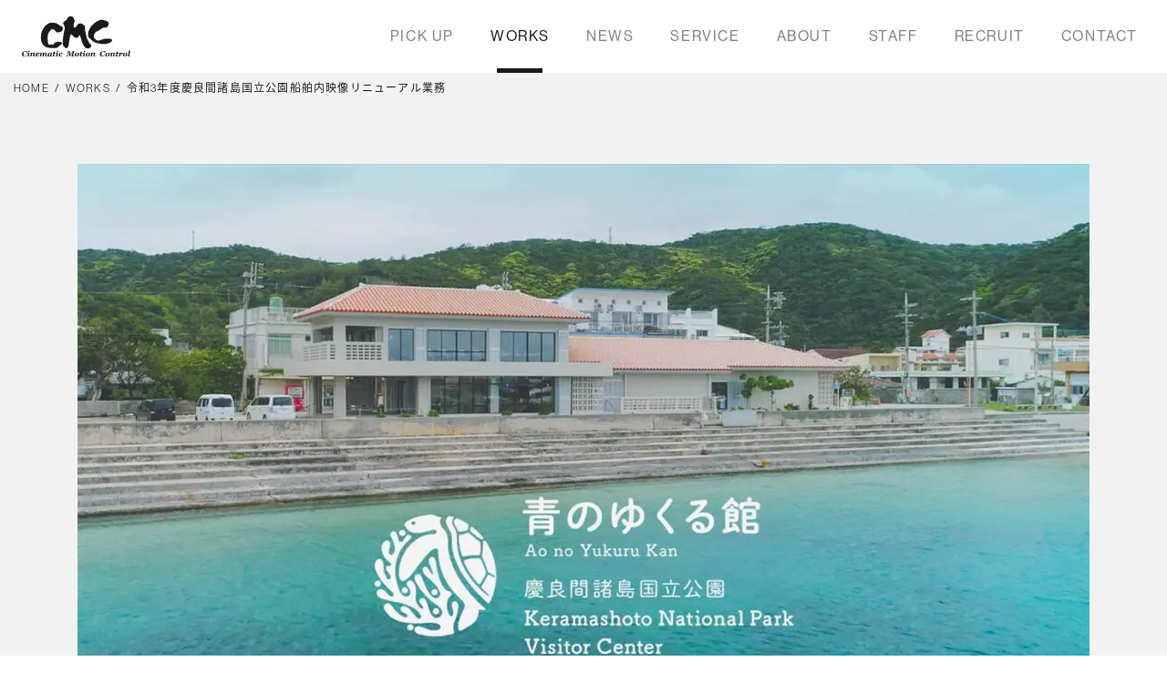

--- FILE ---
content_type: text/html; charset=UTF-8
request_url: https://cmc-okinawa.com/works/1547
body_size: 6828
content:
<!DOCTYPE html>
<html lang="ja">
<head prefix="og: http://ogp.me/ns# fb: http://ogp.me/ns/fb# article: http://ogp.me/ns/article#">
	<!-- Google Tag Manager -->
	<script>(function(w,d,s,l,i){w[l]=w[l]||[];w[l].push({'gtm.start':
	new Date().getTime(),event:'gtm.js'});var f=d.getElementsByTagName(s)[0],
	j=d.createElement(s),dl=l!='dataLayer'?'&l='+l:'';j.async=true;j.src=
	'https://www.googletagmanager.com/gtm.js?id='+i+dl;f.parentNode.insertBefore(j,f);
	})(window,document,'script','dataLayer','GTM-W37G7B4');</script>
	<!-- End Google Tag Manager -->
	<meta charset="utf-8">
	<meta http-equiv="X-UA-Compatible" content="IE=edge">
	<meta name="viewport" content="width=device-width,initial-scale=1.0">
	<title>令和3年度慶良間諸島国立公園船舶内映像リニューアル業務 | WORKS | 沖縄の映像制作会社CMC</title>
	<meta name="description" content="慶良間諸島国立公園公園に向かう高速船、フェリー内で流れる映像のリニューアルを担当しました。">
	<meta name="keywords" content="CMC,沖縄,企画,演出,撮影,編集,配信,グラフィックデザイン,撮影機材レンタル,ロケ地,ロケ車両,映像制作,映像プロダクション,映像会社,映画製作,CM制作,番組制作,ドラマ製作,ロケーションコーディネート">
	<meta property="og:title" content="令和3年度慶良間諸島国立公園船舶内映像リニューアル業務 | WORKS | 沖縄の映像制作会社CMC">
	<meta property="og:type" content="article">
	<meta property="og:url" content="https://cmc-okinawa.com/works/1547">
	<meta property="og:image" content="https://cmc-okinawa.com/wp-content/uploads/2022/06/Screenshots_kankyosyou_kerama2022.jpg">
	<meta property="og:site_name" content="沖縄の映像制作会社CMC">
	<meta property="og:description" content="慶良間諸島国立公園公園に向かう高速船、フェリー内で流れる映像のリニューアルを担当しました。">
	<link rel="shortcut icon" href="https://cmc-okinawa.com/wp-content/themes/cmc_by_settenlab/img/favicon.ico">
	<style>
		html {
			opacity: 0;
		}
		html.wf-active {
			transition: opacity .2s .05s;
			opacity: 1;
		}
	</style>
	<script>
		(function(d) {var config = {kitId: 'kwl5rxz', scriptTimeout: 3000, async: true }, h=d.documentElement,t=setTimeout(function(){h.className=h.className.replace(/\bwf-loading\b/g,"")+" wf-inactive";},config.scriptTimeout),tk=d.createElement("script"),f=false,s=d.getElementsByTagName("script")[0],a;h.className+=" wf-loading";tk.src='https://use.typekit.net/'+config.kitId+'.js';tk.async=true;tk.onload=tk.onreadystatechange=function(){a=this.readyState;if(f||a&&a!="complete"&&a!="loaded")return;f=true;clearTimeout(t);try{Typekit.load(config)}catch(e){}};s.parentNode.insertBefore(tk,s) })(document);
		function let_vh() {
			let vh = window.innerHeight * 0.01;
			document.documentElement.style.setProperty('--vh', vh + 'px');
		}
		let_vh();
	</script>
	<script src="https://cdn.jsdelivr.net/npm/smooth-scroll@12.1.5/dist/js/smooth-scroll.min.js" async></script>
	<link rel="stylesheet" href="https://unpkg.com/swiper@6.5.8/swiper-bundle.min.css" media="print" onload="this.media='screen'">
	<script src="https://unpkg.com/swiper@6.5.8/swiper-bundle.min.js" async></script>
	<link rel="stylesheet" href="https://cmc-okinawa.com/wp-content/themes/cmc_by_settenlab/bootstrap-grid.css" media="print" onload="this.media='screen';">
	<link rel="stylesheet" href="https://cmc-okinawa.com/wp-content/themes/cmc_by_settenlab/style.css?1713338343">
	<script src="https://cmc-okinawa.com/wp-content/themes/cmc_by_settenlab/js/scripts.js?1622078480" async></script>
	<meta name='robots' content='max-image-preview:large' />
	<style>img:is([sizes="auto" i], [sizes^="auto," i]) { contain-intrinsic-size: 3000px 1500px }</style>
	<style id='classic-theme-styles-inline-css' type='text/css'>
/*! This file is auto-generated */
.wp-block-button__link{color:#fff;background-color:#32373c;border-radius:9999px;box-shadow:none;text-decoration:none;padding:calc(.667em + 2px) calc(1.333em + 2px);font-size:1.125em}.wp-block-file__button{background:#32373c;color:#fff;text-decoration:none}
</style>
<style id='global-styles-inline-css' type='text/css'>
:root{--wp--preset--aspect-ratio--square: 1;--wp--preset--aspect-ratio--4-3: 4/3;--wp--preset--aspect-ratio--3-4: 3/4;--wp--preset--aspect-ratio--3-2: 3/2;--wp--preset--aspect-ratio--2-3: 2/3;--wp--preset--aspect-ratio--16-9: 16/9;--wp--preset--aspect-ratio--9-16: 9/16;--wp--preset--color--black: #000000;--wp--preset--color--cyan-bluish-gray: #abb8c3;--wp--preset--color--white: #ffffff;--wp--preset--color--pale-pink: #f78da7;--wp--preset--color--vivid-red: #cf2e2e;--wp--preset--color--luminous-vivid-orange: #ff6900;--wp--preset--color--luminous-vivid-amber: #fcb900;--wp--preset--color--light-green-cyan: #7bdcb5;--wp--preset--color--vivid-green-cyan: #00d084;--wp--preset--color--pale-cyan-blue: #8ed1fc;--wp--preset--color--vivid-cyan-blue: #0693e3;--wp--preset--color--vivid-purple: #9b51e0;--wp--preset--gradient--vivid-cyan-blue-to-vivid-purple: linear-gradient(135deg,rgba(6,147,227,1) 0%,rgb(155,81,224) 100%);--wp--preset--gradient--light-green-cyan-to-vivid-green-cyan: linear-gradient(135deg,rgb(122,220,180) 0%,rgb(0,208,130) 100%);--wp--preset--gradient--luminous-vivid-amber-to-luminous-vivid-orange: linear-gradient(135deg,rgba(252,185,0,1) 0%,rgba(255,105,0,1) 100%);--wp--preset--gradient--luminous-vivid-orange-to-vivid-red: linear-gradient(135deg,rgba(255,105,0,1) 0%,rgb(207,46,46) 100%);--wp--preset--gradient--very-light-gray-to-cyan-bluish-gray: linear-gradient(135deg,rgb(238,238,238) 0%,rgb(169,184,195) 100%);--wp--preset--gradient--cool-to-warm-spectrum: linear-gradient(135deg,rgb(74,234,220) 0%,rgb(151,120,209) 20%,rgb(207,42,186) 40%,rgb(238,44,130) 60%,rgb(251,105,98) 80%,rgb(254,248,76) 100%);--wp--preset--gradient--blush-light-purple: linear-gradient(135deg,rgb(255,206,236) 0%,rgb(152,150,240) 100%);--wp--preset--gradient--blush-bordeaux: linear-gradient(135deg,rgb(254,205,165) 0%,rgb(254,45,45) 50%,rgb(107,0,62) 100%);--wp--preset--gradient--luminous-dusk: linear-gradient(135deg,rgb(255,203,112) 0%,rgb(199,81,192) 50%,rgb(65,88,208) 100%);--wp--preset--gradient--pale-ocean: linear-gradient(135deg,rgb(255,245,203) 0%,rgb(182,227,212) 50%,rgb(51,167,181) 100%);--wp--preset--gradient--electric-grass: linear-gradient(135deg,rgb(202,248,128) 0%,rgb(113,206,126) 100%);--wp--preset--gradient--midnight: linear-gradient(135deg,rgb(2,3,129) 0%,rgb(40,116,252) 100%);--wp--preset--font-size--small: 13px;--wp--preset--font-size--medium: 20px;--wp--preset--font-size--large: 36px;--wp--preset--font-size--x-large: 42px;--wp--preset--spacing--20: 0.44rem;--wp--preset--spacing--30: 0.67rem;--wp--preset--spacing--40: 1rem;--wp--preset--spacing--50: 1.5rem;--wp--preset--spacing--60: 2.25rem;--wp--preset--spacing--70: 3.38rem;--wp--preset--spacing--80: 5.06rem;--wp--preset--shadow--natural: 6px 6px 9px rgba(0, 0, 0, 0.2);--wp--preset--shadow--deep: 12px 12px 50px rgba(0, 0, 0, 0.4);--wp--preset--shadow--sharp: 6px 6px 0px rgba(0, 0, 0, 0.2);--wp--preset--shadow--outlined: 6px 6px 0px -3px rgba(255, 255, 255, 1), 6px 6px rgba(0, 0, 0, 1);--wp--preset--shadow--crisp: 6px 6px 0px rgba(0, 0, 0, 1);}:where(.is-layout-flex){gap: 0.5em;}:where(.is-layout-grid){gap: 0.5em;}body .is-layout-flex{display: flex;}.is-layout-flex{flex-wrap: wrap;align-items: center;}.is-layout-flex > :is(*, div){margin: 0;}body .is-layout-grid{display: grid;}.is-layout-grid > :is(*, div){margin: 0;}:where(.wp-block-columns.is-layout-flex){gap: 2em;}:where(.wp-block-columns.is-layout-grid){gap: 2em;}:where(.wp-block-post-template.is-layout-flex){gap: 1.25em;}:where(.wp-block-post-template.is-layout-grid){gap: 1.25em;}.has-black-color{color: var(--wp--preset--color--black) !important;}.has-cyan-bluish-gray-color{color: var(--wp--preset--color--cyan-bluish-gray) !important;}.has-white-color{color: var(--wp--preset--color--white) !important;}.has-pale-pink-color{color: var(--wp--preset--color--pale-pink) !important;}.has-vivid-red-color{color: var(--wp--preset--color--vivid-red) !important;}.has-luminous-vivid-orange-color{color: var(--wp--preset--color--luminous-vivid-orange) !important;}.has-luminous-vivid-amber-color{color: var(--wp--preset--color--luminous-vivid-amber) !important;}.has-light-green-cyan-color{color: var(--wp--preset--color--light-green-cyan) !important;}.has-vivid-green-cyan-color{color: var(--wp--preset--color--vivid-green-cyan) !important;}.has-pale-cyan-blue-color{color: var(--wp--preset--color--pale-cyan-blue) !important;}.has-vivid-cyan-blue-color{color: var(--wp--preset--color--vivid-cyan-blue) !important;}.has-vivid-purple-color{color: var(--wp--preset--color--vivid-purple) !important;}.has-black-background-color{background-color: var(--wp--preset--color--black) !important;}.has-cyan-bluish-gray-background-color{background-color: var(--wp--preset--color--cyan-bluish-gray) !important;}.has-white-background-color{background-color: var(--wp--preset--color--white) !important;}.has-pale-pink-background-color{background-color: var(--wp--preset--color--pale-pink) !important;}.has-vivid-red-background-color{background-color: var(--wp--preset--color--vivid-red) !important;}.has-luminous-vivid-orange-background-color{background-color: var(--wp--preset--color--luminous-vivid-orange) !important;}.has-luminous-vivid-amber-background-color{background-color: var(--wp--preset--color--luminous-vivid-amber) !important;}.has-light-green-cyan-background-color{background-color: var(--wp--preset--color--light-green-cyan) !important;}.has-vivid-green-cyan-background-color{background-color: var(--wp--preset--color--vivid-green-cyan) !important;}.has-pale-cyan-blue-background-color{background-color: var(--wp--preset--color--pale-cyan-blue) !important;}.has-vivid-cyan-blue-background-color{background-color: var(--wp--preset--color--vivid-cyan-blue) !important;}.has-vivid-purple-background-color{background-color: var(--wp--preset--color--vivid-purple) !important;}.has-black-border-color{border-color: var(--wp--preset--color--black) !important;}.has-cyan-bluish-gray-border-color{border-color: var(--wp--preset--color--cyan-bluish-gray) !important;}.has-white-border-color{border-color: var(--wp--preset--color--white) !important;}.has-pale-pink-border-color{border-color: var(--wp--preset--color--pale-pink) !important;}.has-vivid-red-border-color{border-color: var(--wp--preset--color--vivid-red) !important;}.has-luminous-vivid-orange-border-color{border-color: var(--wp--preset--color--luminous-vivid-orange) !important;}.has-luminous-vivid-amber-border-color{border-color: var(--wp--preset--color--luminous-vivid-amber) !important;}.has-light-green-cyan-border-color{border-color: var(--wp--preset--color--light-green-cyan) !important;}.has-vivid-green-cyan-border-color{border-color: var(--wp--preset--color--vivid-green-cyan) !important;}.has-pale-cyan-blue-border-color{border-color: var(--wp--preset--color--pale-cyan-blue) !important;}.has-vivid-cyan-blue-border-color{border-color: var(--wp--preset--color--vivid-cyan-blue) !important;}.has-vivid-purple-border-color{border-color: var(--wp--preset--color--vivid-purple) !important;}.has-vivid-cyan-blue-to-vivid-purple-gradient-background{background: var(--wp--preset--gradient--vivid-cyan-blue-to-vivid-purple) !important;}.has-light-green-cyan-to-vivid-green-cyan-gradient-background{background: var(--wp--preset--gradient--light-green-cyan-to-vivid-green-cyan) !important;}.has-luminous-vivid-amber-to-luminous-vivid-orange-gradient-background{background: var(--wp--preset--gradient--luminous-vivid-amber-to-luminous-vivid-orange) !important;}.has-luminous-vivid-orange-to-vivid-red-gradient-background{background: var(--wp--preset--gradient--luminous-vivid-orange-to-vivid-red) !important;}.has-very-light-gray-to-cyan-bluish-gray-gradient-background{background: var(--wp--preset--gradient--very-light-gray-to-cyan-bluish-gray) !important;}.has-cool-to-warm-spectrum-gradient-background{background: var(--wp--preset--gradient--cool-to-warm-spectrum) !important;}.has-blush-light-purple-gradient-background{background: var(--wp--preset--gradient--blush-light-purple) !important;}.has-blush-bordeaux-gradient-background{background: var(--wp--preset--gradient--blush-bordeaux) !important;}.has-luminous-dusk-gradient-background{background: var(--wp--preset--gradient--luminous-dusk) !important;}.has-pale-ocean-gradient-background{background: var(--wp--preset--gradient--pale-ocean) !important;}.has-electric-grass-gradient-background{background: var(--wp--preset--gradient--electric-grass) !important;}.has-midnight-gradient-background{background: var(--wp--preset--gradient--midnight) !important;}.has-small-font-size{font-size: var(--wp--preset--font-size--small) !important;}.has-medium-font-size{font-size: var(--wp--preset--font-size--medium) !important;}.has-large-font-size{font-size: var(--wp--preset--font-size--large) !important;}.has-x-large-font-size{font-size: var(--wp--preset--font-size--x-large) !important;}
:where(.wp-block-post-template.is-layout-flex){gap: 1.25em;}:where(.wp-block-post-template.is-layout-grid){gap: 1.25em;}
:where(.wp-block-columns.is-layout-flex){gap: 2em;}:where(.wp-block-columns.is-layout-grid){gap: 2em;}
:root :where(.wp-block-pullquote){font-size: 1.5em;line-height: 1.6;}
</style>
<link rel="https://api.w.org/" href="https://cmc-okinawa.com/wp-json/" /><link rel="alternate" title="JSON" type="application/json" href="https://cmc-okinawa.com/wp-json/wp/v2/works/1547" /><link rel="canonical" href="https://cmc-okinawa.com/works/1547" />
<link rel="alternate" title="oEmbed (JSON)" type="application/json+oembed" href="https://cmc-okinawa.com/wp-json/oembed/1.0/embed?url=https%3A%2F%2Fcmc-okinawa.com%2Fworks%2F1547" />
<link rel="alternate" title="oEmbed (XML)" type="text/xml+oembed" href="https://cmc-okinawa.com/wp-json/oembed/1.0/embed?url=https%3A%2F%2Fcmc-okinawa.com%2Fworks%2F1547&#038;format=xml" />
</head>
<body class="">
<!-- Google Tag Manager (noscript) -->
<noscript><iframe src="https://www.googletagmanager.com/ns.html?id=GTM-W37G7B4"
height="0" width="0" style="display:none;visibility:hidden"></iframe></noscript>
<!-- End Google Tag Manager (noscript) -->
<header id="header" class="header">
	<div class="header-innr">
		<div class="header-logo">
			<a href="/" class="header-logo__anch">
				<img src="https://cmc-okinawa.com/wp-content/themes/cmc_by_settenlab/img/common/logo_black.svg" width="119" height="44.88" alt="CMC OKINAWA" class="header-logo__img w100" decoding="async">
			</a>
		</div>
		<nav class="header-nav">
			<ul class="global-nav">
				<li class="global-nav__item">
					<a href="/pickup" class="global-nav__anch">PICK UP</a>
				</li>
				<li class="global-nav__item">
					<a href="/works" class="global-nav__anch current-nav-item">WORKS</a>
				</li>
				<li class="global-nav__item">
					<a href="/news" class="global-nav__anch">NEWS</a>
				</li>
				<li class="global-nav__item">
					<a href="/service" class="global-nav__anch">SERVICE</a>
				</li>
				<li class="global-nav__item">
					<a href="/about" class="global-nav__anch">ABOUT</a>
				</li>
				<li class="global-nav__item">
					<a href="/staff" class="global-nav__anch">STAFF</a>
				</li>
				<li class="global-nav__item">
					<a href="/recruit" class="global-nav__anch">RECRUIT</a>
				</li>
				<li class="global-nav__item">
					<a href="/contact" class="global-nav__anch">CONTACT</a>
				</li>
			</ul>
		</nav>
		<div class="header-nav-tgl">
			<button type="button" class="header-nav-tgl__btn">
				<span class="header-nav-tgl__hamburger"></span>
			</button>
		</div>
	</div>
</header>
<main class="main">
	<div class="cover">
			<div class="">
			<div class="breadcrumbs breadcrumbs--nocover">
				<ol class="breadcrumbs-list">
					<li class="breadcrumbs-list__item" itemprop="itemListElement" itemscope itemtype="https://schema.org/ListItem"><a class="breadcrumbs-list__link is-home" itemprop="item" href="https://cmc-okinawa.com/"><span itemprop="name" class="notranslate">HOME</span></a><meta itemprop="position" content="1"></li><li class="breadcrumbs-list__item" itemprop="itemListElement" itemscope itemtype="https://schema.org/ListItem"><a class="breadcrumbs-list__link" href="https://cmc-okinawa.com/works" itemprop="item"><span itemprop="name">WORKS</span></a><meta itemprop="position" content="2"></li><li class="breadcrumbs-list__item" itemprop="itemListElement" itemscope itemtype="https://schema.org/ListItem"><a href="" itemprop="item" class="breadcrumbs-list__link"><span itemprop="name">令和3年度慶良間諸島国立公園船舶内映像リニューアル業務</span></a><meta itemprop="position" content="3"></li>				</ol>
			</div>
		</div>
		</div>
	<article class="works-single">
			<div class="container sec js_show">
					<header class="works-single__header js_show__item">
				<div class="works-single-eye">
									<img src="https://cmc-okinawa.com/wp-content/uploads/2022/06/Screenshots_kankyosyou_kerama2022-690x388.jpg" srcset="https://cmc-okinawa.com/wp-content/uploads/2022/06/Screenshots_kankyosyou_kerama2022-1110x624.jpg, https://cmc-okinawa.com/wp-content/uploads/2022/06/Screenshots_kankyosyou_kerama2022-690x388.jpg 576w" width="1110" height="624" alt="" class="works-single-eye__img w100" decoding="async">
								</div>
				<ul class="works-single-cat single-cat">
									<li class="works-single-cat__item single-cat__item">PV</li>
								</ul>
				<h1 class="works-single__ttl single__ttl">令和3年度慶良間諸島国立公園船舶内映像リニューアル業務</h1>
			</header>
			<div class="works-single__body single-body js_show__item">
				
<p>慶良間諸島国立公園公園に向かう高速船、フェリー内で流れる映像のリニューアルを担当しました。</p>
				<section class="works-single__in-sec single-sec">
					<h2 class="works-single__in-sec__ttl single-sec__ttl">CREDITS</h2>
					<dl class="works-single-credits">
						<div class="works-single-credits__g">
							<dt class="works-single-credits__head">Client</dt>
							<dd class="works-single-credits__body">環境省 沖縄奄美自然環境事務所</dd>
						</div>
															<div class="works-single-credits__g">
							<dt class="works-single-credits__head">Production</dt>
							<dd class="works-single-credits__body">CMC</dd>
						</div>
											<div class="works-single-credits__g">
							<dt class="works-single-credits__head only-head"></dt>
							<dd class="works-single-credits__body"></dd>
						</div>
											<div class="works-single-credits__g">
							<dt class="works-single-credits__head only-head">【CMC STAFF】</dt>
							<dd class="works-single-credits__body"></dd>
						</div>
											<div class="works-single-credits__g">
							<dt class="works-single-credits__head">Producer</dt>
							<dd class="works-single-credits__body">HOKUTO UMEDA</dd>
						</div>
											<div class="works-single-credits__g">
							<dt class="works-single-credits__head">Production Manager</dt>
							<dd class="works-single-credits__body">SHUNKI HAMAMOTO</dd>
						</div>
											<div class="works-single-credits__g">
							<dt class="works-single-credits__head">Cameraman</dt>
							<dd class="works-single-credits__body">KOUSHIN UEHARA</dd>
						</div>
											<div class="works-single-credits__g">
							<dt class="works-single-credits__head">Editor</dt>
							<dd class="works-single-credits__body">TATSUNORI MAKABE</dd>
						</div>
											<div class="works-single-credits__g">
							<dt class="works-single-credits__head">Designer</dt>
							<dd class="works-single-credits__body">RYUICHI GAJA</dd>
						</div>
														</dl>
				</section>
									</div>
		</div>
			</article>
		<div class="works-vid">
		<div class="works-vid-innr">
			<div id="works-vid-player"></div>
			<div class="works-vid-close">
				<button type="button" class="works-vid-close__btn vid-tgl"></button>
			</div>
		</div>
	</div>
	<script>
		// works video eyecatch
		const _body = document.querySelector('body');
		const $work_vid = document.querySelector('.works-single-eye-mov');
		if($work_vid) {
			let $url = $work_vid.dataset.vidUrl;
			if($url.indexOf('youtube.com') > -1) {
				$url = $url.split('=');
			} else {
				$url = $url.split('/');
			}
			const $vid_tgl = document.querySelectorAll('.vid-tgl');
			// const $player = 'works-vid-player';
			var movieId = $url.pop();
			if($url.indexOf('youtu.be') > -1 || $url[0].indexOf('youtube.com') > -1) {
				console.log(movieId);
				var ytag = document.createElement('script');
				ytag.src = "https://www.youtube.com/iframe_api";
				var yfirstScriptTag = document.getElementsByTagName('script')[0];
				yfirstScriptTag.parentNode.insertBefore(ytag, yfirstScriptTag);

				function onPlayerReady(data) {
					console.log('ready');
					const _dure = ytPlayer.getDuration();
					if(_dure != 0) {
						$work_vid.classList.add('vid-ready');
					}
				}
				function onPlayerError(data) {
					console.log('error');
					console.log(data);
				}

				function onYouTubeIframeAPIReady() {
					ytPlayer = new YT.Player('works-vid-player', {
						videoId: movieId,
						iv_load_policy : 3,
						events: {
							onReady: onPlayerReady,
							onError: onPlayerError
						}
					});
				}
			} else if($url.indexOf('vimeo.com') > -1 ) {
				// const movieId = $url.pop();
				let vtag = document.createElement('script');
				vtag.src = 'https://player.vimeo.com/api/player.js';
				const vfirstScriptTag = document.getElementsByTagName('script')[0];
				vfirstScriptTag.parentNode.insertBefore(vtag, vfirstScriptTag);

				vtag.onload = ()=>{
					vePlayer = new Vimeo.Player('works-vid-player', {
						id: movieId,
					});
					vePlayer.on('loaded',()=>{
						console.log('loaded');
						vePlayer.getDuration().then(s=>{
							if(s != 0) {
								$work_vid.classList.add('vid-ready');
							}
						}).catch(error=>{
							console.log(error);
						});
					});
					vePlayer.on('error',()=>{
						console.log('error');
					});
				}
			}
			$vid_tgl.forEach((t)=>{
				t.addEventListener('click',()=>{
					if(!_body.classList.contains('vid-already')) {
						_body.classList.add('vid-already');
					}
					if(_body.classList.contains('vid-open')) {
						if($url.indexOf('youtu.be') > -1 || $url[0].indexOf('youtube.com') > -1) {
							ytPlayer.pauseVideo();
						} else if($url.indexOf('vimeo.com') > -1) {
							vePlayer.pause();
						}
						_body.classList.remove('vid-open');
						bodyFixedOff();
					} else {
						_body.classList.add('vid-open');
						bodyFixedOn();
					}
				});
			});
		}
	</script>
	<div class="single-backlist">
			<a href="/works" class="full-btn">
			<span class="full-btn__icon"><img src="https://cmc-okinawa.com/wp-content/themes/cmc_by_settenlab/img/common/icon_arrow-left.svg" width="12" height="24" alt="" class="full-btn__icon-img d-block" decoding="async"></span>
			<span class="full-btn__label">BACK TO LIST</span>
		</a>
	</div>
</main>
<footer class="footer">
	<div class="footer-innr">
		<div class="footer-info">
			<div class="footer-info__logo">
				<img src="https://cmc-okinawa.com/wp-content/themes/cmc_by_settenlab/img/common/logo_grey.svg" width="133" height="50.16" alt="" class="w100" decoding="async">
			</div>
			<dl class="footer-info__office-list">
				<div class="footer-info__office-list_item">
					<dt class="footer-info__office-list_item-label"></dt>
					<dd class="footer-info__office-list_item-body">
						<address class="footer-info__address">
							<p class="footer-info__address-item">〒901-0151 沖縄県那覇市鏡原町23-10</p>
							<p class="footer-info__address-item">TEL:098-859-0319  FAX:098-858-0660</p>
						</address>
					</dd>
				</div>
				<div class="footer-info__office-list_item">
					<dt class="footer-info__office-list_item-label">CMC Lab</dt>
					<dd class="footer-info__office-list_item-body">
						<address class="footer-info__address">
							<p class="footer-info__address-item">〒901-2123 沖縄県浦添市西洲2-1-1</p>
						</address>
					</dd>
				</div>
			</dl>
		</div>
		<nav class="footer-sitemap">
			<h4 class="footer-sitemap__ttl">Site Map</h4>
			<ul class="footer-sitemap-list">
				<li class="footer-sitemap-list__item">
					<a href="/" class="footer-sitemap-list__anch">TOP</a>
				</li>
				<li class="footer-sitemap-list__item">
					<a href="/pickup" class="footer-sitemap-list__anch">PICK UP</a>
				</li>
				<li class="footer-sitemap-list__item">
					<a href="/works" class="footer-sitemap-list__anch">WORKS</a>
				</li>
				<li class="footer-sitemap-list__item">
					<a href="/news" class="footer-sitemap-list__anch">NEWS</a>
				</li>
				<li class="footer-sitemap-list__item">
					<a href="/service" class="footer-sitemap-list__anch">SERVICE</a>
				</li>
				<li class="footer-sitemap-list__item">
					<a href="/about" class="footer-sitemap-list__anch">ABOUT</a>
				</li>
				<li class="footer-sitemap-list__item">
					<a href="/staff" class="footer-sitemap-list__anch">STAFF</a>
				</li>
				<li class="footer-sitemap-list__item">
					<a href="/recruit" class="footer-sitemap-list__anch">RECRUIT</a>
				</li>
				<li class="footer-sitemap-list__item">
					<a href="/contact" class="footer-sitemap-list__anch">CONTACT</a>
				</li>
			</ul>
		</nav>
		<div class="footer-navs">
					<ul class="footer-navs-sns">
																																		</ul>
					<ul class="footer-navs-sub">
				<li class="footer-navs-sub__item">
					<a href="/privacy-policy" class="footer-navs-sub__anch">Privacy Policy</a>
				</li>
			</ul>
		</div>
		<p class="footer-copyright">Copyright © 2025 CMC沖縄. All rights reserved.</p>
	</div>
</footer>
<script type="speculationrules">
{"prefetch":[{"source":"document","where":{"and":[{"href_matches":"\/*"},{"not":{"href_matches":["\/wp-*.php","\/wp-admin\/*","\/wp-content\/uploads\/*","\/wp-content\/*","\/wp-content\/plugins\/*","\/wp-content\/themes\/cmc_by_settenlab\/*","\/*\\?(.+)"]}},{"not":{"selector_matches":"a[rel~=\"nofollow\"]"}},{"not":{"selector_matches":".no-prefetch, .no-prefetch a"}}]},"eagerness":"conservative"}]}
</script>
</body>
</html>


--- FILE ---
content_type: text/css
request_url: https://cmc-okinawa.com/wp-content/themes/cmc_by_settenlab/style.css?1713338343
body_size: 14317
content:
@charset "UTF-8";
/*!
Theme Name:cmc_by_settenlab
Description: CMC沖縄WordPressテーマ
Version: 1.0
Author: settenLab
Author URI: http://settenlab.jp
*/
:root {
  --vh: 1vh; }

.w-100 {
  width: 100%; }

.w100 {
  max-width: 100%;
  height: auto; }

.w100p {
  width: 100%;
  height: auto; }

/*--- reset ---*/
html {
  /*position:relative; min-height:100%;*/
  font-size: 10px; }

body, div, dl, dt, dd, ul, ol, li, h1, h2, h3, h4, h5, h6, pre, form, fieldset, input, p, blockquote, hr, header, footer, nav, aside, section {
  margin: 0;
  padding: 0; }

h1, h2, h3, h4, h5, h6 {
  font-weight: normal;
  font-size: 100%; }

address, caption, cite, code, dfn, h1, h2, h3, h4, th, var {
  font-style: normal;
  font-weight: normal; }

fieldset, img, abbr {
  border: 0; }

img {
  vertical-align: top; }

ol, ul {
  list-style: none; }

table {
  border-collapse: collapse;
  border-spacing: 0;
  margin: 0 auto; }

th, td {
  margin: 0;
  padding: 0; }

th, td {
  text-align: left;
  vertical-align: top; }

caption, th {
  text-align: left;
  margin: auto; }

object, embed {
  vertical-align: top; }

legend {
  display: none; }

header, footer, main, article, section, nav, aside {
  display: block; }

button {
  -webkit-appearance: none;
  -moz-appearance: none;
  appearance: none;
  padding: 0;
  margin: 0;
  font-family: noto-sans-cjk-jp, "ヒラギノ角ゴ Pro W3", "Hiragino Kaku Gothic Pro", "メイリオ", Verdana, "ＭＳ Ｐゴシック", sans-serif;
  font-weight: 400;
  font-style: normal;
  background-color: transparent;
  border: none;
  border-radius: 0;
  cursor: pointer; }
  button:focus {
    outline: none; }

hr {
  border: none;
  border-top: 1px #ddd8d2 solid; }

* {
  -webkit-box-sizing: border-box;
  -moz-box-sizing: border-box;
  box-sizing: border-box;
  -webkit-tap-highlight-color: transparent; }
  *:before, *:after {
    -webkit-box-sizing: border-box;
    -moz-box-sizing: border-box;
    box-sizing: border-box; }

a:link, a:focus, a:visited, a:hover {
  color: #1a1a1a;
  text-decoration: none;
  outline: none; }

/*/////////////*/
/*--- parts ---*/
/*/////////////*/
.btn {
  position: relative;
  display: inline-flex;
  justify-content: space-between;
  align-items: center;
  width: 100%;
  max-width: 280px;
  height: 40px;
  background-color: #1a1a1a; }
  .btn__label {
    flex: 0 1 auto;
    margin: 0 auto;
    font-family: neue-haas-grotesk-display, noto-sans-cjk-jp, "ヒラギノ角ゴ Pro W3", "Hiragino Kaku Gothic Pro", "メイリオ", Verdana, "ＭＳ Ｐゴシック", sans-serif;
    font-weight: 400;
    font-style: normal;
    color: #fff;
    font-size: 1.8rem;
    font-weight: 700;
    line-height: 1.2;
    letter-spacing: 0.15em; }
  .btn__icon {
    flex: 0 0 auto;
    display: flex;
    justify-content: center;
    align-items: center;
    width: 41px;
    height: 40px;
    border-right: 1px solid #f2f2f2;
    border-left: 1px solid #f2f2f2; }
    .btn__icon-img {
      flex: 0 0 auto;
      width: 10px;
      transform: translateX(0);
      transition: transform 0.3s cubic-bezier(0, 0, 0, 1); }
  .btn:hover .btn__icon-img[src*="right"] {
    transform: translateX(4px); }
  .btn:hover .btn__icon-img[src*="left"] {
    transform: translateX(-4px); }

.full-btn {
  display: flex;
  justify-content: center;
  align-items: center;
  width: 100%;
  height: 50px;
  padding: 0 15px;
  background-color: #4d4d4d;
  transition: background-color .2s; }
  .full-btn:hover {
    background-color: #343434; }
  .full-btn__label {
    flex: 0 1 auto;
    margin: 0 6px;
    font-family: neue-haas-grotesk-display, sans-serif;
    font-weight: 500;
    font-style: normal;
    color: #fff;
    font-size: 1.8rem;
    font-weight: 700;
    line-height: 1;
    letter-spacing: 0.15em; }
  .full-btn__icon {
    flex: 0 0 auto;
    margin: 0 6px; }
    .full-btn__icon-img {
      width: 10px; }

.pagination {
  padding: 40px 0 60px; }
  .pagination:empty {
    padding-top: 30px; }
  .pagination-list {
    display: flex;
    justify-content: center; }
    .pagination-list__item {
      flex: 0 0 auto;
      margin: 0 2px; }
    .pagination-list .page-numbers {
      display: flex;
      justify-content: center;
      align-items: center;
      width: 40px;
      height: 40px;
      font-family: neue-haas-grotesk-display, sans-serif;
      font-weight: 500;
      font-style: normal;
      font-size: 1.6rem;
      line-height: 1;
      color: #1a1a1a !important;
      background-color: #ccc;
      transition: color .3s, background-color .3s; }
      .pagination-list .page-numbers.current, .pagination-list .page-numbers:not(.prev):not(.next):not(.dots):hover {
        color: #fff !important;
        background-color: #1a1a1a; }
      .pagination-list .page-numbers.dots {
        width: 30px;
        background-color: transparent; }
    .pagination-list__arrow {
      flex: 0 0 auto;
      width: 10px;
      transition: transform 0.3s cubic-bezier(0, 0, 0, 1); }
      .pagination-list .page-numbers.prev:hover .pagination-list__arrow {
        transform: translateX(-4px); }
      .pagination-list .page-numbers.next:hover .pagination-list__arrow {
        transform: translateX(4px); }

.js_show__item {
  opacity: 0;
  transform: translateY(50px); }
  .is_show .js_show__item {
    transition: opacity 0.8s, transform 0.6s cubic-bezier(0, 0, 0, 1);
    opacity: 1;
    transform: translateY(0); }

.cats {
  background-color: #f2f2f2; }
  .cats-innr {
    display: flex;
    align-items: center;
    position: relative;
    height: 40px;
    font-family: neue-haas-grotesk-display, sans-serif;
    font-weight: 500;
    font-style: normal; }
  .cats-label {
    flex: 0 0 auto;
    font-size: 1.6rem;
    font-weight: 400;
    letter-spacing: 0.05em; }
  .cats-select {
    flex: 1 1 auto;
    position: relative;
    height: 100%; }
    .cats-select:after {
      content: '';
      display: block;
      position: absolute;
      top: 50%;
      right: 0;
      width: 6px;
      height: 6px;
      border-width: 1px;
      border-color: #1a1a1a;
      border-style: solid;
      border-top: none;
      border-left: none;
      transform: translateY(-50%) rotate(45deg); }
  .cats-current {
    position: relative;
    z-index: 11;
    width: 100%;
    height: 100%;
    padding-left: 12px;
    font-size: 1.6rem;
    font-weight: 600;
    line-height: 40px;
    letter-spacing: 0.05em; }
  .cats-list {
    position: absolute;
    top: 100%;
    right: -15px;
    left: 0;
    z-index: 10;
    pointer-events: none; }
    .cats_open .cats-list {
      pointer-events: auto; }
    .cats-list__item {
      opacity: 0;
      transform: translateY(-20px); }
      .cats-list__item:not(:nth-last-of-type(1)) {
        border-bottom: 1px solid #b3b3b3; }
      .cats_already .cats-list__item {
        animation: cats-out 0.3s cubic-bezier(0, 0, 0, 1) alternate forwards; }
      .cats_open .cats-list__item, .cats_open.cats_already .cats-list__item {
        animation: cats-in 0.3s cubic-bezier(0, 0, 0, 1) alternate forwards; }
@keyframes cats-in {
  0% {
    opacity: 0;
    transform: translateY(-20px); }
  100% {
    opacity: 1;
    transform: translateY(0); } }
@keyframes cats-out {
  0% {
    opacity: 1;
    transform: translateY(0); }
  100% {
    opacity: 0;
    transform: translateY(20%); } }
    .cats-list__anch {
      display: block;
      padding: 0 12px;
      font-size: 1.6rem;
      font-weight: 400;
      line-height: 40px;
      letter-spacing: 0.1em;
      background-color: #f2f2f2;
      transition: color .3s, background-color .3s; }
      .cats-list__anch:hover, .cats-list__anch.current {
        color: #fff !important;
        background-color: #1a1a1a; }

.hr {
  margin: 50px 0;
  border-top: none;
  height: 10px;
  background: url(img/common/hr-img.svg) center no-repeat;
  background-size: contain; }

.accord__g {
  background-color: #fff; }
  .accord__g:not(:nth-last-of-type(1)) {
    margin-bottom: 10px; }
.accord__head {
  position: relative;
  display: flex;
  align-items: center;
  width: 100%;
  height: 41px;
  padding: 0 32px 0 16px;
  border-bottom: 1px solid #1a1a1a;
  background-color: #fff;
  transition: background-color .2s;
  cursor: pointer; }
  .accord__head:hover {
    background-color: whitesmoke; }
  .accord__head-label {
    flex: 0 1 auto;
    font-size: 1.6rem;
    font-weight: 500;
    line-height: 1.4; }
  .accord__head-icon {
    display: block;
    position: absolute;
    top: 50%;
    right: 12px;
    width: 8px;
    transform-origin: center;
    transform: translateY(-50%) rotate(90deg);
    transition: transform 0.4s cubic-bezier(0.5, 0, 0.5, 1); }
    .accord-open .accord__head-icon {
      transform: translateY(-50%) rotate(-90deg); }
.accord__body {
  height: 0;
  overflow: hidden;
  transition: height 0.6s cubic-bezier(0.5, 0, 0.5, 1); }
  .accord__body-innr {
    padding: 16px;
    opacity: 0;
    transition: opacity .6s; }
    .accord-open .accord__body-innr {
      opacity: 1; }

.contact-form-container__ttl {
  margin-bottom: 16px;
  font-family: neue-haas-grotesk-display, noto-sans-cjk-jp, "ヒラギノ角ゴ Pro W3", "Hiragino Kaku Gothic Pro", "メイリオ", Verdana, "ＭＳ Ｐゴシック", sans-serif;
  font-weight: 400;
  font-style: normal;
  font-size: 1.6rem;
  font-weight: 600;
  text-align: center;
  letter-spacing: 0.1em;
  line-height: 1.2; }

.contact-form {
  display: flex;
  flex-wrap: wrap;
  margin-bottom: 30px; }
  .mw_wp_form_confirm .contact-form {
    padding: 16px 24px;
    margin-top: 30px;
    background-color: #fff; }
  .contact-form__head {
    flex: 0 0 auto;
    display: flex;
    align-items: center;
    width: 100%;
    margin-bottom: 8px;
    font-family: neue-haas-grotesk-display, noto-sans-cjk-jp, "ヒラギノ角ゴ Pro W3", "Hiragino Kaku Gothic Pro", "メイリオ", Verdana, "ＭＳ Ｐゴシック", sans-serif;
    font-weight: 400;
    font-style: normal;
    font-weight: 600;
    font-size: 1.4rem;
    line-height: 1.2;
    letter-spacing: 0.1em; }
    .contact-form__head-tip {
      flex: 0 0 auto;
      padding: 2px 4px;
      margin-left: 4px;
      color: #1a1a1a;
      font-size: 0.8571em;
      font-weight: 400;
      line-height: 1;
      background-color: #ccc; }
      .contact-form__head-tip.req {
        color: #fff;
        background-color: #808080; }
  .contact-form__body {
    flex: 0 0 auto;
    width: 100%; }
    .contact-form__body:not(:nth-last-of-type(1)) {
      margin-bottom: 16px; }

.form-parts {
  -webkit-appearance: none;
  -moz-appearance: none;
  appearance: none;
  height: 40px;
  padding: 0 10px;
  font-family: noto-sans-cjk-jp, "ヒラギノ角ゴ Pro W3", "Hiragino Kaku Gothic Pro", "メイリオ", Verdana, "ＭＳ Ｐゴシック", sans-serif;
  font-weight: 400;
  font-style: normal;
  font-size: 1.6rem;
  border: 1px solid #1a1a1a;
  background-color: #fff; }
  .form-parts--text {
    width: 100%; }
  .form-parts--textarea {
    display: block;
    width: 100%;
    height: 120px;
    resize: none;
    padding-top: 5px;
    padding-bottom: 5px; }
  .form-parts-wrapper--file {
    display: none; }
  .form-parts-file {
    display: flex;
    align-items: center; }
    .form-parts-file__btn {
      flex: 0 0 auto;
      height: 40px;
      padding: 4px 12px;
      font-family: noto-sans-cjk-jp, "ヒラギノ角ゴ Pro W3", "Hiragino Kaku Gothic Pro", "メイリオ", Verdana, "ＭＳ Ｐゴシック", sans-serif;
      font-weight: 400;
      font-style: normal;
      color: #fff;
      text-align: center;
      background-color: #4d4d4d;
      transition: background-color .2s; }
      .form-parts-file__btn:hover {
        background-color: #292929; }
      .mw_wp_form_confirm .form-parts-file__btn {
        display: none; }
    .form-parts-file__filename {
      flex: 0 1 auto;
      padding-left: 12px;
      line-height: 1.4; }
      .mw_wp_form_confirm .form-parts-file__filename {
        padding-left: 0; }
  .form-parts-action {
    display: flex;
    flex-wrap: wrap;
    justify-content: center; }
    .form-parts-action__btn {
      flex: 0 0 auto;
      max-width: 270px; }
      .form-parts-action__btn + .form-parts-action__btn {
        margin-top: 12px; }

.err_mess {
  display: inline-block;
  padding: 2px 4px;
  margin-top: 4px;
  color: #c2201f;
  line-height: 1;
  border: 1px solid #c2201f; }

@media screen and (min-width: 768px) {
  .full-btn {
    height: 64px; }
    .full-btn__label {
      font-size: 2rem; }

  .pagination {
    padding: 50px 0 70px; }
    .pagination:empty {
      padding-top: 40px; }
    .pagination-list__item {
      margin: 0 3px; }

  .cats-innr {
    height: 50px; }
  .cats-current {
    line-height: 50px;
    cursor: pointer; }

  .hr {
    margin: 64px 0; }

  .accord__g:not(:nth-last-of-type(1)) {
    margin-bottom: 12px; }
  .accord__head {
    height: 46px;
    padding: 0 32px 0 20px; }
    .accord__head-label {
      font-size: 1.7rem; }
  .accord__body-innr {
    padding: 16px 20px 20px; }

  .contact-form-container__ttl {
    margin-bottom: 24px;
    font-size: 2rem; }

  .contact-form {
    margin-bottom: 40px;
    flex-wrap: wrap;
    align-items: flex-start; }
    .mw_wp_form_confirm .contact-form {
      padding: 24px 32px;
      margin-top: 40px; }
    .contact-form__head {
      width: 24%;
      margin-bottom: 0;
      font-size: 1.5rem;
      min-height: 40px;
      justify-content: flex-end;
      padding-right: 12px; }
      .contact-form__head-tip {
        padding: 4px 8px;
        margin-left: 8px; }
    .contact-form__body {
      width: 76%; }
      .mw_wp_form_confirm .contact-form__body {
        padding-top: 0.55em; }

  .form-parts--textarea {
    height: 140px; }
  .form-parts-file__btn {
    padding: 4px 16px; }
  .form-parts-action__btn + .form-parts-action__btn {
    margin-top: 0;
    margin-left: 12px; }

  .err_mess {
    font-size: 1.3rem; } }
@media screen and (min-width: 992px) {
  .btn {
    max-width: 350px;
    height: 50px; }
    .btn__label {
      font-size: 2rem; }
    .btn__icon {
      width: 51px;
      height: 50px; }
      .btn__icon-img {
        width: 12px; }

  .full-btn {
    height: 80px; }
    .full-btn__label {
      margin: 0 8px;
      font-size: 2.3rem; }
    .full-btn__icon {
      margin: 0 8px; }
      .full-btn__icon-img {
        width: 12px; }

  .pagination {
    padding: 60px 0 80px; }
    .pagination:empty {
      padding-top: 50px; }
    .pagination-list__item {
      margin: 0 4px; }
    .pagination-list .page-numbers {
      width: 50px;
      height: 50px;
      font-size: 2rem; }
    .pagination-list__arrow {
      width: 12px; }

  .cats-innr {
    height: auto; }
  .cats-label {
    display: none; }
  .cats-select:after {
    display: none; }
  .cats-current {
    display: none; }
  .cats-list {
    position: static;
    pointer-events: auto;
    display: flex;
    justify-content: flex-start;
    flex-wrap: wrap; }
    .cats-list__item {
      opacity: 1;
      transform: translateY(0);
      flex: 0 0 auto; }
      .cats-list__item:not(:nth-last-of-type(1)) {
        border-bottom: none; }
      .cats_already .cats-list__item {
        animation: none; }
      .cats_open .cats-list__item, .cats_open.cats_already .cats-list__item {
        animation: none; }
    .cats-list__anch {
      display: flex;
      padding: 0 12px;
      line-height: 1.2;
      justify-content: center;
      align-items: center;
      height: 50px; }

  .hr {
    margin: 70px 0;
    height: 12px; }

  .accord__g:not(:nth-last-of-type(1)) {
    margin-bottom: 18px; }
  .accord__head {
    height: 54px;
    padding: 0 40px 0 24px; }
    .accord__head-label {
      font-size: 1.8rem; }
    .accord__head-icon {
      right: 18px;
      width: 10px; }
  .accord__body-innr {
    padding: 24px 24px 32px; }

  .contact-form-container__ttl {
    margin-bottom: 32px;
    font-size: 2.2rem; }

  .contact-form {
    margin-bottom: 50px;
    width: 80%; }
    .mw_wp_form_confirm .contact-form {
      padding: 32px 40px;
      margin-top: 50px;
      margin-right: auto;
      margin-left: auto;
      width: 85%; }
    .contact-form__head {
      font-size: 1.6rem;
      padding-right: 16px; }
      .contact-form__head-tip {
        font-size: 0.7571em; }

  .form-parts--textarea {
    height: 160px; }
  .form-parts-file__btn {
    padding: 4px 18px; }
  .form-parts-action__btn + .form-parts-action__btn {
    margin-left: 20px; } }
@media screen and (min-width: 1200px) {
  .pagination {
    padding: 80px 0 100px; }
    .pagination:empty {
      padding-top: 70px; }
    .pagination-list .page-numbers {
      font-size: 2.2rem; }

  .cats-list__anch {
    padding: 0 22px; }

  .hr {
    margin: 80px 0;
    height: 14px; }

  .accord__g:not(:nth-last-of-type(1)) {
    margin-bottom: 20px; }
  .accord__head {
    height: 60px;
    padding: 0 50px 0 24px; }
    .accord__head-label {
      font-size: 2.2rem; }
    .accord__head-icon {
      right: 20px;
      width: 12px; }
  .accord__body-innr {
    padding: 24px 32px 40px; }

  .contact-form-container__ttl {
    margin-bottom: 40px;
    font-size: 2.4rem; }

  .contact-form {
    margin-bottom: 60px; }
    .mw_wp_form_confirm .contact-form {
      padding: 48px 56px;
      margin-top: 60px; }
    .contact-form__head {
      font-size: 1.8rem;
      padding-right: 20px; }

  .form-parts--textarea {
    height: 170px; }
  .form-parts-file__btn {
    font-size: 1.5rem; }
  .form-parts-file__filename {
    padding-left: 16px; }
  .form-parts-action__btn + .form-parts-action__btn {
    margin-left: 30px; }

  .err_mess {
    font-size: 1.4rem; } }
html {
  height: 100%;
  min-width: 100%; }

body {
  display: flex;
  flex-direction: column;
  justify-content: flex-start;
  width: 100%;
  min-height: 100%;
  padding-top: 50px;
  font-family: noto-sans-cjk-jp, "ヒラギノ角ゴ Pro W3", "Hiragino Kaku Gothic Pro", "メイリオ", Verdana, "ＭＳ Ｐゴシック", sans-serif;
  font-weight: 400;
  font-style: normal;
  -webkit-font-smoothing: antialiased;
  color: #1a1a1a;
  font-size: 1.3rem;
  line-height: 1.75; }
  body.is_fp {
    padding-top: 0; }

/*//////////////*/
/*--- common ---*/
/*//////////////*/
.header {
  flex: 0 0 auto;
  position: fixed;
  top: 0;
  left: 0;
  z-index: 1000;
  width: 100%;
  background-color: #fff; }
  .scrld-already .header {
    transition: opacity .3s, box-shadow .2s; }
  .scrld .header {
    box-shadow: 0 0 4px rgba(0, 0, 0, 0.2); }
  .is_fp .header {
    opacity: 0; }
  .is_fp.scrld .header {
    opacity: 1; }
  .header-innr {
    display: flex;
    justify-content: space-between;
    align-items: center;
    height: 50px;
    padding: 0 15px; }
  .header-logo {
    flex: 0 0 auto;
    width: 68px; }
  .header-nav {
    display: flex;
    justify-content: center;
    align-items: center;
    position: fixed;
    top: 0;
    left: 0;
    width: 100%;
    height: 100vh;
    height: calc(var(--vh) * 100);
    background-color: rgba(26, 26, 26, 0.85);
    opacity: 0;
    pointer-events: none; }
    .nav-already .header-nav {
      transition: opacity .3s; }
    .nav-open .header-nav, .nav-open.nav-already .header-nav {
      opacity: 1;
      pointer-events: auto; }
    .header-nav-tgl {
      flex: 0 0 auto;
      position: relative; }
      .header-nav-tgl__btn {
        width: 30px;
        height: 30px; }
      .header-nav-tgl__hamburger {
        display: block;
        position: relative;
        width: 20px;
        height: 2px;
        margin: 0 auto;
        background-color: #1a1a1a;
        transition: background-color .2s; }
        .header-nav-tgl__hamburger:before, .header-nav-tgl__hamburger:after {
          content: '';
          display: block;
          position: absolute;
          left: 0;
          width: 100%;
          height: 100%;
          background-color: #1a1a1a;
          transform-origin: center;
          transition: background-color 0.2s, transform 0.3s cubic-bezier(0, 0, 0, 1); }
        .header-nav-tgl__hamburger:before {
          top: -6px; }
        .header-nav-tgl__hamburger:after {
          bottom: -6px; }
        .nav-open .header-nav-tgl__hamburger {
          background-color: transparent; }
          .nav-open .header-nav-tgl__hamburger:before {
            background-color: #fff;
            transform: translateY(6px) rotate(45deg); }
          .nav-open .header-nav-tgl__hamburger:after {
            background-color: #fff;
            transform: translateY(-6px) rotate(-45deg); }

.global-nav {
  padding: 30px 0; }
  .global-nav__item {
    opacity: 0;
    transform: translateY(20px); }
    .nav-already .global-nav__item {
      animation-delay: 0s;
      animation: item-out .5s alternate forwards; }
    .nav-open .global-nav__item, .nav-open.nav-already .global-nav__item {
      animation: item-in .5s alternate forwards; }
      .nav-open .global-nav__item:nth-of-type(1), .nav-open.nav-already .global-nav__item:nth-of-type(1) {
        animation-delay: 0s; }
      .nav-open .global-nav__item:nth-of-type(2), .nav-open.nav-already .global-nav__item:nth-of-type(2) {
        animation-delay: 0.1s; }
      .nav-open .global-nav__item:nth-of-type(3), .nav-open.nav-already .global-nav__item:nth-of-type(3) {
        animation-delay: 0.15s; }
      .nav-open .global-nav__item:nth-of-type(4), .nav-open.nav-already .global-nav__item:nth-of-type(4) {
        animation-delay: 0.2s; }
      .nav-open .global-nav__item:nth-of-type(5), .nav-open.nav-already .global-nav__item:nth-of-type(5) {
        animation-delay: 0.25s; }
      .nav-open .global-nav__item:nth-of-type(6), .nav-open.nav-already .global-nav__item:nth-of-type(6) {
        animation-delay: 0.3s; }
      .nav-open .global-nav__item:nth-of-type(7), .nav-open.nav-already .global-nav__item:nth-of-type(7) {
        animation-delay: 0.35s; }
      .nav-open .global-nav__item:nth-of-type(8), .nav-open.nav-already .global-nav__item:nth-of-type(8) {
        animation-delay: 0.4s; }
    .global-nav__item:not(:nth-last-of-type(1)) {
      margin-bottom: 7.49625vh;
      margin-bottom: calc(var(--vh) * 7.49625); }
@keyframes item-in {
  0% {
    opacity: 0;
    transform: translateY(20px); }
  100% {
    opacity: 1;
    transform: translateY(0); } }
@keyframes item-out {
  0% {
    opacity: 1;
    transform: translateY(0); }
  100% {
    opacity: 0;
    transform: translateY(20px); } }
  .global-nav__anch {
    display: block;
    position: relative;
    width: fit-content;
    margin: 0 auto;
    font-family: neue-haas-grotesk-display, sans-serif;
    font-weight: 500;
    font-style: normal;
    color: #b3b3b3 !important;
    font-size: 1.9rem;
    text-align: center;
    letter-spacing: 0.1em;
    line-height: 1;
    transition: color .2s; }
    .global-nav__anch:before, .global-nav__anch:after {
      content: '';
      display: block;
      position: absolute; }
    .global-nav__anch:before {
      top: -10px;
      right: -10px;
      bottom: -10px;
      left: -10px; }
    .global-nav__anch:after {
      bottom: 0;
      left: 50%;
      width: 50px;
      height: 5px;
      background-color: #e6e6e6;
      opacity: 0;
      transform: translate(-50%, 0);
      pointer-events: none; }
    .global-nav__anch:hover {
      color: #fff !important; }
    .global-nav__anch.current-nav-item {
      color: #fff !important; }
      .global-nav__anch.current-nav-item:after {
        opacity: 1;
        transform: translate(-50%, 18px); }

.main {
  flex: 1 1 auto;
  background-color: #fff; }

.cover {
  position: relative;
  width: 100%; }
  .cover-bg {
    position: absolute;
    top: 0;
    left: 0;
    width: 100%;
    height: 100%; }
    .cover-bg__img {
      width: 100%;
      height: 100%;
      object-fit: cover; }
    .cover-bg--pu-single {
      overflow: hidden; }
      .cover-bg--pu-single__blur {
        position: absolute;
        top: 0;
        left: 0;
        width: 100%;
        height: 100%;
        object-fit: cover;
        filter: blur(5px);
        transform: scale(1.1); }
      .cover-bg--pu-single__innr {
        position: relative;
        width: 100%;
        height: 100%; }
        .cover-bg--pu-single__innr-img {
          position: absolute;
          top: 0;
          left: 50%;
          width: auto;
          height: 100%;
          transform: translateX(-50%); }
  .cover-innr {
    position: relative;
    display: flex;
    justify-content: center;
    align-items: center;
    height: 150px; }
  .cover__ttl {
    flex: 0 1 auto;
    font-family: neue-haas-grotesk-display, sans-serif;
    font-weight: 500;
    font-style: normal;
    color: #fff;
    font-size: 2rem;
    font-weight: 600;
    letter-spacing: 0.05em;
    line-height: 1.4; }

.breadcrumbs {
  position: absolute;
  right: 15px;
  bottom: 12px;
  left: 15px; }
  .breadcrumbs--nocover {
    bottom: -24px; }
  .breadcrumbs-list {
    display: flex;
    align-items: center;
    width: 100%;
    height: 1.2rem;
    overflow: auto; }
    .breadcrumbs-list__item {
      flex: 0 0 auto;
      position: relative;
      font-family: neue-haas-grotesk-display, noto-sans-cjk-jp, "ヒラギノ角ゴ Pro W3", "Hiragino Kaku Gothic Pro", "メイリオ", Verdana, "ＭＳ Ｐゴシック", sans-serif;
      font-weight: 400;
      font-style: normal;
      font-size: 1rem;
      line-height: 1;
      letter-spacing: 0.1em; }
      .breadcrumbs-list__item:not(:nth-last-of-type(1)) {
        padding-right: 16px; }
        .breadcrumbs-list__item:not(:nth-last-of-type(1)):after {
          content: '/';
          display: block;
          position: absolute;
          top: 0;
          right: 5px;
          color: #fff; }
          .breadcrumbs--nocover .breadcrumbs-list__item:not(:nth-last-of-type(1)):after {
            color: #1a1a1a; }
    .breadcrumbs-list__link {
      display: block;
      color: #fff !important; }
      .breadcrumbs--nocover .breadcrumbs-list__link {
        color: #1a1a1a !important; }
      .breadcrumbs-list__link:hover {
        text-decoration: underline; }
      .breadcrumbs-list__link[href=""] {
        pointer-events: none; }

.footer {
  flex: 0 0 auto;
  padding: 50px 32px 24px;
  background-color: #1a1a1a; }
  .footer-innr {
    width: 100%; }
  .footer-info {
    margin-bottom: 52px;
    text-align: center; }
    .footer-info__logo {
      margin-bottom: 40px; }
    .footer-info__office-list_item + .footer-info__office-list_item {
      margin-top: 1em; }
    .footer-info__office-list_item-label {
      color: #b3b3b3;
      font-weight: 600; }
    .footer-info__address-item {
      color: #b3b3b3;
      letter-spacing: 0.05em;
      line-height: 1; }
      .footer-info__address-item a {
        color: #b3b3b3; }
      .footer-info__address-item:not(:nth-last-of-type(1)) {
        margin-bottom: 5px; }
  .footer-sitemap {
    padding-top: 50px;
    margin-bottom: 50px;
    font-family: neue-haas-grotesk-display, sans-serif;
    font-weight: 500;
    font-style: normal;
    border-top: 1px solid #ccc; }
    .footer-sitemap__ttl {
      margin-bottom: 24px;
      color: #b3b3b3;
      text-align: center;
      letter-spacing: 0.05em;
      line-height: 1; }
    .footer-sitemap-list {
      margin-bottom: -20px;
      column-count: 3; }
      .footer-sitemap-list__item {
        margin-bottom: 20px; }
      .footer-sitemap-list__anch {
        display: block;
        position: relative;
        width: fit-content;
        color: #b3b3b3 !important;
        letter-spacing: 0.05em;
        line-height: 1;
        transition: opacity .3s;
        -webkit-backface-visibility: hidden;
        -moz-backface-visibility: hidden;
        -ms-backface-visibility: hidden;
        backface-visibility: hidden; }
        .footer-sitemap-list__anch:before {
          content: '';
          display: block;
          position: absolute;
          top: -4px;
          right: -10px;
          bottom: -4px;
          left: -10px; }
        .footer-sitemap-list__anch:hover {
          opacity: 0.6; }
  .footer-navs {
    padding-top: 52px;
    margin-bottom: 74px;
    border-top: 1px solid #ccc; }
    .footer-navs-sns {
      display: flex;
      justify-content: space-around;
      align-items: center;
      margin-bottom: 70px; }
      .footer-navs-sns__item {
        flex: 0 0 auto;
        width: 30px; }
      .footer-navs-sns__anch {
        display: block;
        position: relative;
        transition: opacity .3s; }
        .footer-navs-sns__anch:before {
          content: '';
          display: block;
          position: absolute;
          top: -5px;
          right: -10px;
          bottom: -5px;
          left: -10px; }
        .footer-navs-sns__anch:hover {
          opacity: 0.6; }
    .footer-navs-sub__anch {
      display: block;
      position: relative;
      width: fit-content;
      margin: 0 auto;
      font-family: neue-haas-grotesk-display, sans-serif;
      font-weight: 500;
      font-style: normal;
      color: #b3b3b3 !important;
      letter-spacing: 0.05em;
      line-height: 1;
      transition: opacity .3s; }
      .footer-navs-sub__anch:before {
        content: '';
        display: block;
        position: absolute;
        top: -5px;
        right: -10px;
        bottom: -5px;
        left: -10px; }
      .footer-navs-sub__anch:hover {
        opacity: 0.6; }
  .footer-copyright {
    color: #fff;
    font-size: 1rem;
    font-weight: 300;
    text-align: center;
    letter-spacing: 0.1em;
    line-height: 1; }

.sec {
  padding-top: 60px; }
  .sec-ttl {
    margin-bottom: 50px;
    font-family: neue-haas-grotesk-display, noto-sans-cjk-jp, "ヒラギノ角ゴ Pro W3", "Hiragino Kaku Gothic Pro", "メイリオ", Verdana, "ＭＳ Ｐゴシック", sans-serif;
    font-weight: 400;
    font-style: normal;
    font-size: 2.5rem;
    font-weight: 600;
    text-align: center;
    line-height: 1.5;
    letter-spacing: 0.05em; }
    .sec-ttl:before {
      content: '';
      display: block;
      width: 0;
      height: 0;
      margin-top: calc((1 - 1.5) * .5em); }
    @media all and (-ms-high-contrast: none) {
      .sec-ttl:before {
        margin-top: 0; } }
    .sec-ttl--mid {
      margin-bottom: 30px;
      font-size: 2.2rem; }

.works-list {
  display: grid;
  grid-template-columns: repeat(2, 1fr);
  width: 100%; }
  .works-list__item {
    position: relative;
    max-width: 50vw;
    overflow: hidden; }
  .works-list__thumb {
    position: relative; }
    .works-list__thumb:after {
      content: '';
      display: block;
      position: absolute;
      top: 0;
      left: 0;
      width: 100%;
      height: 100%;
      background-color: rgba(51, 51, 51, 0.8);
      mix-blend-mode: multiply;
      opacity: 0;
      transition: opacity .3s; }
      .works-list__item:hover .works-list__thumb:after {
        opacity: 1; }
  .works-list__innr {
    display: flex;
    flex-direction: column;
    justify-content: space-between;
    align-items: center;
    position: absolute;
    top: 0;
    left: 0;
    width: 100%;
    height: 100%;
    padding: 20px 15px 12px;
    color: #fff;
    opacity: 0;
    transform-origin: center;
    transform: scale(1.1);
    transition: opacity 0.3s, transform 0.3s cubic-bezier(0, 0, 0, 1); }
    .works-list__item:hover .works-list__innr {
      opacity: 1;
      transform: scale(1.001); }
  .works-list__cat, .works-list__ttl, .works-list__anch {
    flex: 0 1 auto;
    position: relative; }
  .works-list__cat {
    font-family: neue-haas-grotesk-display, sans-serif;
    font-weight: 500;
    font-style: normal;
    font-size: 1rem;
    font-weight: 200;
    text-align: center;
    letter-spacing: 0.1em;
    line-height: 1; }
  .works-list__ttl {
    font-size: 1.1rem;
    text-align: center;
    letter-spacing: 0.1em;
    line-height: 1.4545; }
    .works-list__ttl-crient, .works-list__ttl-main {
      display: block; }
  .works-list__anch {
    padding: 10px 20px 8px;
    line-height: 1;
    border: 1px solid #fff;
    transition: background-color .3s; }
    .works-list__anch-label {
      display: block;
      font-family: neue-haas-grotesk-display, sans-serif;
      font-weight: 500;
      font-style: normal;
      color: #fff !important;
      font-size: 1.1rem;
      font-weight: 200;
      letter-spacing: 0.1em;
      line-height: 1;
      transition: color .3s; }
    .works-list__anch:hover {
      background-color: #fff; }
    .works-list__anch:hover .works-list__anch-label {
      color: #1a1a1a !important; }

.news-list {
  margin-bottom: -46px; }
  .news-list__item {
    margin-bottom: 46px; }
  .news-list__innr {
    display: block;
    width: 100%; }
    .news-list__innr[href=""] {
      pointer-events: none; }
  .news-list__thumb {
    position: relative;
    width: 100%;
    margin-bottom: 20px;
    overflow: hidden; }
    .news-list__thumb-img {
      display: block;
      transform-origin: center;
      transform: scale(1.001);
      transition: transform 0.3s cubic-bezier(0, 0, 0, 1); }
      .news-list__innr:hover .news-list__thumb-img {
        transform: scale(1.1); }
  .news-list__attr {
    margin-bottom: 12px;
    font-family: neue-haas-grotesk-display, noto-sans-cjk-jp, "ヒラギノ角ゴ Pro W3", "Hiragino Kaku Gothic Pro", "メイリオ", Verdana, "ＭＳ Ｐゴシック", sans-serif;
    font-weight: 400;
    font-style: normal;
    font-weight: 400;
    font-size: 1.1rem;
    line-height: 1;
    letter-spacing: 0.1em; }
    .news-list__attr-date, .news-list__attr-cat {
      display: inline-block; }
    .news-list__attr-date {
      margin-right: 12px; }
      .news-list__attr-date-before {
        font-size: 0.9em; }
        .news-list__attr-date-before:not(:empty) {
          display: inline-block;
          margin-right: 4px; }
          .news-list__attr-date-before:not(:empty):after {
            content: ':'; }
  .news-list__ttl {
    display: block;
    font-size: 1.5rem;
    font-weight: 500;
    line-height: 1.4;
    letter-spacing: 0.02em; }
    .news-list__ttl:before {
      content: '';
      display: block;
      width: 0;
      height: 0;
      margin-top: calc((1 - 1.4) * .5em); }
    @media all and (-ms-high-contrast: none) {
      .news-list__ttl:before {
        margin-top: 0; } }
  .news-list__exc {
    padding-top: .7em;
    line-height: 1.5; }
    .news-list__exc:before {
      content: '';
      display: block;
      width: 0;
      height: 0;
      margin-top: calc((1 - 1.5) * .5em); }
    @media all and (-ms-high-contrast: none) {
      .news-list__exc:before {
        margin-top: 0; } }

.no-post {
  padding: 100px 0;
  font-family: neue-haas-grotesk-display, noto-sans-cjk-jp, "ヒラギノ角ゴ Pro W3", "Hiragino Kaku Gothic Pro", "メイリオ", Verdana, "ＭＳ Ｐゴシック", sans-serif;
  font-weight: 400;
  font-style: normal;
  color: #b3b3b3;
  font-weight: 400;
  text-align: center;
  letter-spacing: 0.1em; }

@media screen and (min-width: 576px) {
  .works-list {
    grid-template-columns: repeat(3, 1fr); } }
@media screen and (min-width: 768px) {
  body {
    padding-top: 60px;
    font-size: 1.4rem; }

  .header-innr {
    height: 60px; }
  .header-logo {
    width: 78px; }

  .cover-innr {
    height: 200px; }
  .cover__ttl {
    font-size: 2.8rem; }

  .breadcrumbs-list {
    height: 1.4rem; }
    .breadcrumbs-list__item {
      font-size: 1.2rem; }
      .breadcrumbs-list__item:not(:nth-last-of-type(1)) {
        padding-right: 18px; }
        .breadcrumbs-list__item:not(:nth-last-of-type(1)):after {
          right: 6px; }
    .breadcrumbs-list__link {
      display: block;
      color: #fff !important; }

  .footer-innr {
    display: flex;
    flex-wrap: wrap; }
  .footer-info {
    margin-bottom: 0;
    text-align: left;
    flex: 0 0 auto;
    padding-right: 40px; }
    .footer-info__logo {
      margin-bottom: 30px; }
  .footer-sitemap {
    padding-top: 0;
    margin-bottom: 0;
    border-top: none;
    border-left: 1px solid #ccc;
    flex: 1 1 auto;
    padding-left: 40px; }
    .footer-sitemap__ttl {
      text-align: left; }
  .footer-navs {
    margin-bottom: 52px;
    flex: 0 0 auto;
    width: 100%;
    margin-top: 40px;
    display: flex; }
    .footer-navs-sns {
      justify-content: space-between;
      margin-bottom: 0;
      flex: 0 0 auto;
      width: 278px; }
    .footer-navs-sub {
      flex: 0 0 auto;
      width: 40%;
      padding-left: 44px; }
      .footer-navs-sub__anch {
        margin: 0; }
  .footer-copyright {
    flex: 0 0 auto;
    width: 100%;
    text-align: center; }

  .sec {
    padding-top: 70px; }
    .sec-ttl {
      font-size: 2.6rem; }

  .works-list {
    grid-template-columns: repeat(4, 1fr); }
    .works-list__innr {
      padding: 24px 15px 18px; }
    .works-list__cat {
      font-size: 1.2rem; }
    .works-list__ttl {
      font-size: 1.3rem; }
    .works-list__anch-label {
      font-size: 1.3rem; }

  .news-list {
    margin-bottom: -50px; }
    .news-list__item {
      margin-bottom: 50px; }
    .news-list__attr {
      font-size: 1.2rem; }
      .news-list__attr-cat {
        font-size: .958333em; }
    .news-list__ttl {
      font-size: 1.6rem; } }
@media screen and (min-width: 992px) {
  body {
    padding-top: 70px;
    font-size: 1.5rem; }

  .header-innr {
    height: 70px; }
  .header-logo {
    width: 98px; }
  .header-nav {
    display: block;
    position: static;
    height: 100%;
    background-color: transparent;
    opacity: 1;
    pointer-events: auto; }
    .header-nav-tgl {
      display: none; }

  .global-nav {
    padding: 0;
    display: flex;
    justify-content: flex-end;
    height: 100%; }
    .global-nav__item {
      opacity: 1;
      transform: translateY(0);
      flex: 0 0 auto; }
      .nav-already .global-nav__item {
        animation: none; }
      .nav-open .global-nav__item, .nav-open.nav-already .global-nav__item {
        animation: none; }
      .global-nav__item:not(:nth-last-of-type(1)) {
        margin-bottom: 0;
        margin-right: 30px; }
    .global-nav__anch {
      display: flex;
      color: #808080 !important;
      font-size: 1.5rem;
      align-items: center;
      height: 100%; }
      .global-nav__anch:before {
        display: none; }
      .global-nav__anch:after {
        background-color: #1a1a1a; }
      .global-nav__anch:hover {
        color: #1a1a1a !important; }
      .global-nav__anch.current-nav-item {
        color: #1a1a1a !important; }
        .global-nav__anch.current-nav-item:after {
          transform: translate(-50%, 0); }

  .cover-innr {
    height: 250px; }
  .cover__ttl {
    font-size: 3.2rem; }

  .footer {
    padding: 50px 40px 14px; }
    .footer-sitemap {
      flex: 0 0 auto;
      font-size: 1.4rem; }
      .footer-sitemap-list {
        column-gap: 2em; }
    .footer-navs {
      padding-top: 0;
      margin-bottom: 0;
      border-top: none;
      width: auto;
      margin-top: 0;
      flex-direction: column;
      justify-content: space-between;
      padding-left: 40px;
      margin-left: 40px;
      border-left: 1px solid #ccc; }
      .footer-navs-sns {
        justify-content: flex-start;
        width: auto; }
        .footer-navs-sns__item:not(:nth-last-of-type(1)) {
          margin-right: 24px; }
      .footer-navs-sub {
        width: 100%;
        padding-left: 0; }
    .footer-copyright {
      padding-top: 24px; }

  .sec {
    padding-top: 80px; }
    .sec-ttl {
      font-size: 2.8rem; }

  .works-list {
    grid-template-columns: repeat(5, 1fr); }
    .works-list.idx_works-list {
      grid-template-columns: repeat(4, 1fr); }
    .works-list__cat {
      font-size: 1.4rem; }
    .works-list__ttl {
      font-size: 1.5rem; }
    .works-list__anch-label {
      font-size: 1.4rem; }

  .news-list {
    margin-bottom: -52px; }
    .news-list__item {
      margin-bottom: 52px; }
    .news-list__attr {
      font-size: 1.4rem; }
      .news-list__attr-cat {
        font-size: .91666em; }
    .news-list__ttl {
      font-size: 1.7rem; }
    .news-list__exc {
      font-size: 1.4rem; } }
@media screen and (min-width: 1200px) {
  body {
    padding-top: 80px;
    font-size: 1.6rem; }

  .header-innr {
    height: 80px;
    padding: 0 32px 0 24px; }
  .header-logo {
    width: 119px; }

  .global-nav__item:not(:nth-last-of-type(1)) {
    margin-right: 40px; }
  .global-nav__anch {
    font-size: 1.6rem; }

  .cover-innr {
    height: 300px; }
  .cover__ttl {
    font-size: 4rem; }

  .footer {
    padding: 50px 57px 14px; }
    .footer-info {
      padding-right: 70px; }
    .footer-sitemap {
      flex: 0 0 auto;
      padding-left: 70px;
      font-size: 1.4rem; }
      .footer-sitemap__ttl {
        margin-bottom: 32px; }
    .footer-navs {
      padding-left: 70px;
      margin-left: 70px; }
      .footer-navs-sns__item:not(:nth-last-of-type(1)) {
        margin-right: 32px; }

  .sec {
    padding-top: 100px; }
    .sec-ttl {
      font-size: 3rem; }

  .works-list {
    grid-template-columns: repeat(auto-fit, minmax(290px, 1fr)); }
    .works-list.under-6 {
      grid-template-columns: repeat(auto-fill, minmax(290px, 1fr)); }
    .works-list__item {
      max-width: 360px; }
      .idx_works-list .works-list__item {
        max-width: 100%; }
    .works-list__innr {
      padding: 57px 24px 32px; }
    .works-list__cat {
      font-size: 1.6rem; }
    .works-list__ttl {
      font-size: 1.7rem; }
    .works-list__anch-label {
      font-size: 1.6rem; }

  .news-list {
    margin-bottom: -60px; }
    .news-list__item {
      margin-bottom: 60px; }
    .news-list__attr {
      font-size: 1.6rem; }
      .news-list__attr-cat {
        font-size: .9375em; }
    .news-list__ttl {
      font-size: 1.8rem; } }
@media screen and (min-width: 1921px) {
  .works-list {
    grid-template-columns: repeat(auto-fit, minmax(310px, 1fr)); }
    .works-list.under-6 {
      grid-template-columns: repeat(auto-fill, minmax(310px, 1fr)); }
    .works-list.idx_works-list {
      grid-template-columns: repeat(auto-fit, minmax(480px, 1fr)); }
      .works-list.idx_works-list.under-4 {
        grid-template-columns: repeat(auto-fill, minmax(480px, 1fr)); } }
/*//////////////////*/
/*--- front-page ---*/
/*//////////////////*/
.idx_fv {
  flex: 0 0 auto;
  position: relative;
  width: 100%;
  height: 100vh;
  height: calc(var(--vh) * 100);
  overflow: hidden; }
  .idx_fv-mov {
    position: fixed;
    top: 0;
    left: 0;
    z-index: -1;
    width: 100%;
    height: 100vh;
    height: calc(var(--vh) * 100);
    background-color: #1a1a1a; }
    .idx_fv-mov:after {
      content: '';
      display: block;
      position: absolute;
      top: 0;
      left: 0;
      width: 100%;
      height: 100%;
      background-color: rgba(51, 51, 51, 0.8);
      mix-blend-mode: multiply; }
    .idx_fv-mov img {
      width: 100%;
      height: 100%; }
  .idx_fv-innr {
    display: flex;
    flex-direction: column;
    justify-content: center;
    align-items: center;
    width: 100%;
    height: 100%;
    padding: 0 30px; }
    .idx_fv-innr__catch {
      flex: 0 0 auto;
      width: 100%;
      margin-bottom: 30px; }
    .idx_fv-innr__lead {
      flex: 0 1 auto;
      color: #fff;
      text-align: center;
      letter-spacing: 0.05em;
      line-height: 2.2308; }
      .idx_fv-innr__lead:before {
        content: '';
        display: block;
        width: 0;
        height: 0;
        margin-top: calc((1 - 2.2308) * .5em); }
      @media all and (-ms-high-contrast: none) {
        .idx_fv-innr__lead:before {
          margin-top: 0; } }
    .idx_fv-innr-scrl {
      position: absolute;
      bottom: 15px;
      left: 50%;
      text-align: center;
      transform: translateX(-50%); }
      .idx_fv-innr-scrl__btn {
        display: inline-flex;
        flex-direction: column;
        align-items: center; }
        .idx_fv-innr-scrl__btn-label {
          flex: 0 0 auto;
          margin-bottom: 10px;
          font-family: neue-haas-grotesk-display, sans-serif;
          font-weight: 500;
          font-style: normal;
          color: #fff !important;
          font-size: 1rem;
          font-weight: 700;
          letter-spacing: 0.15em;
          line-height: 1; }
        .idx_fv-innr-scrl__btn-icon {
          flex: 0 0 auto;
          width: 24px;
          transform: translateY(0);
          transition: transform 0.3s cubic-bezier(0, 0, 0, 1); }
        .idx_fv-innr-scrl__btn:hover .idx_fv-innr-scrl__btn-icon {
          transform: translateY(4px); }

.idx_pu {
  padding-bottom: 50px; }
  .idx_pu-list-wrapper {
    transition-timing-function: cubic-bezier(1, 0, 0.5, 1); }
  .idx_pu-list__anch {
    transition: opacity .2s; }
    .idx_pu-list__anch:hover {
      opacity: 0.6; }
  .idx_pu-list-pager {
    padding-top: 18px;
    text-align: center; }
    .idx_pu-list-pager .swiper-pagination-bullet {
      width: 10px;
      height: 10px;
      margin: 0 10px !important;
      background-color: #808080;
      opacity: 1 !important;
      transition: background-color .2s; }
      .idx_pu-list-pager .swiper-pagination-bullet.swiper-pagination-bullet-active {
        background-color: #1a1a1a;
        opacity: 1 !important; }

.idx_works {
  background-color: #f2f2f2; }
  .idx_works-more {
    padding: 50px 0;
    text-align: center; }

.idx_news {
  padding-bottom: 20px; }
  .idx_news-more {
    padding: 50px 0;
    text-align: center; }

@media screen and (min-width: 768px) {
  .idx_fv-innr__catch {
    text-align: center; }
  .idx_fv-innr__lead {
    font-size: 1.5rem; }
  .idx_fv-innr-scrl__btn-label {
    font-size: 1.2rem; }
  .idx_fv-innr-scrl__btn-icon {
    width: 28px; }

  .idx_pu {
    padding-bottom: 60px; }

  .idx_works-more {
    padding: 50px 0 60px; }

  .idx_news-more {
    padding: 50px 0 60px; } }
@media screen and (min-width: 992px) {
  .idx_fv {
    height: 100vh; }
    .idx_fv-mov {
      height: 100vh; }
    .idx_fv-innr__catch {
      margin-bottom: 50px; }
    .idx_fv-innr__lead {
      font-size: 1.7rem; }
    .idx_fv-innr-scrl__btn-label {
      font-size: 1.4rem; }
    .idx_fv-innr-scrl__btn-icon {
      width: 38px; }

  .idx_pu {
    padding-bottom: 70px; }

  .idx_works-more {
    padding: 80px 0; }

  .idx_news-more {
    padding: 70px 0; } }
@media screen and (min-width: 1200px) {
  .idx_fv-innr__catch {
    margin-bottom: 70px; }
  .idx_fv-innr__lead {
    font-size: 1.9rem; }
  .idx_fv-innr-scrl {
    bottom: 32px; }
    .idx_fv-innr-scrl__btn-label {
      margin-bottom: 12px;
      font-size: 1.6rem; }
    .idx_fv-innr-scrl__btn-icon {
      width: 44px; }

  .idx_pu {
    padding-bottom: 100px; }

  .idx_works-more {
    padding: 100px 0; }

  .idx_news-more {
    padding: 97px 0; } }
/*///////////////*/
/*--- singles ---*/
/*///////////////*/
.single__ttl {
  font-family: source-han-serif-japanese,serif;
  font-weight: 500;
  font-style: normal;
  font-size: 2.2rem;
  text-align: center;
  line-height: 1.6; }
  .single__ttl:before {
    content: '';
    display: block;
    width: 0;
    height: 0;
    margin-top: calc((1 - 1.6) * .5em); }
  @media all and (-ms-high-contrast: none) {
    .single__ttl:before {
      margin-top: 0; } }
.single-cat {
  display: flex;
  flex-wrap: wrap;
  align-items: center;
  position: relative;
  min-height: 16px;
  padding-left: 14px;
  margin-bottom: 16px; }
  .single-cat:before {
    content: '';
    display: block;
    position: absolute;
    top: 0;
    left: 0;
    width: 8px;
    height: 16px;
    background: url(img/common/icon_arrow-right--dark.svg) no-repeat;
    background-size: contain; }
  .single-cat__item {
    flex: 0 1 auto;
    padding-top: 2px;
    font-family: neue-haas-grotesk-display, sans-serif;
    font-weight: 500;
    font-style: normal;
    font-size: 1.2rem;
    line-height: 1.2;
    letter-spacing: 0.1em; }
    .single-cat__item:not(:nth-last-of-type(1)):after {
      content: '/';
      display: inline-block;
      margin: 0 4px; }
.single-date {
  display: block;
  font-family: neue-haas-grotesk-display, sans-serif;
  font-weight: 500;
  font-style: normal;
  font-size: 1.1rem;
  letter-spacing: 0.05em;
  line-height: 1; }
.single-body {
  padding-right: 15px;
  padding-left: 15px; }
  .single-body p {
    line-height: 1.8; }
    .single-body p + p {
      margin-top: 0.5em; }
  .single-body a:not(.works-single-link__anch) {
    color: #808080 !important;
    text-decoration: underline; }
    .single-body a:not(.works-single-link__anch):hover {
      text-decoration: none; }
  .single-body h1, .single-body h2:not(.single-sec__ttl) {
    margin: 2.5em 0 1.5em;
    font-family: source-han-serif-japanese,serif;
    font-weight: 500;
    font-style: normal;
    font-size: 1.8rem;
    line-height: 1.6; }
  .single-body h3:not(.purpose-box__ttl) {
    position: relative;
    padding-left: 1.5em;
    margin: 2.3em 0 1.5em;
    font-family: source-han-serif-japanese,serif;
    font-weight: 500;
    font-style: normal;
    font-size: 1.7rem;
    line-height: 1.5; }
    .single-body h3:not(.purpose-box__ttl):before {
      content: '';
      display: block;
      position: absolute;
      top: 0.23em;
      left: 0;
      border-width: 0.6em;
      border-color: #b3b3b3 #1a1a1a #1a1a1a #b3b3b3;
      border-style: solid; }
  .single-body h4 {
    margin: 2.5em 0 1.5em;
    font-size: 1.6rem;
    font-weight: 700; }
  .single-body h5 {
    margin: 2em 0 1.2em;
    font-size: 1.5rem;
    font-weight: 700; }
  .single-body figure {
    margin: 2.5em 0;
    text-align: center; }
    .single-body figure img {
      max-width: 100%;
      height: auto; }
  .single-body h1 + figure, .single-body h2:not(.single-sec__ttl) + figure, .single-body h3 + figure, .single-body h4 + figure {
    margin-top: 0; }
  .single-body hr {
    margin: 50px 0;
    border-top: none;
    height: 10px;
    background: url(img/common/hr-img.svg) center no-repeat;
    background-size: contain; }
  .single-body .has-text-align-right {
    text-align: right; }
  .single-body .has-text-align-center {
    text-align: center; }
  .single-body .has-text-align-left {
    text-align-last: left; }
  .single-body .wp-block-table table {
    width: 100%;
    border: 2px solid #1a1a1a; }
    .single-body .wp-block-table table thead {
      background-color: #808080;
      border-bottom: 2px solid #1a1a1a; }
      .single-body .wp-block-table table thead th, .single-body .wp-block-table table thead td {
        padding: 4px;
        color: #fff;
        font-weight: 500;
        text-align: center;
        border-right: 1px solid #1a1a1a;
        border-left: 1px solid #1a1a1a; }
      .single-body .wp-block-table table thead tr th:first-child, .single-body .wp-block-table table thead tr td:first-child {
        border-right-width: 2px; }
    .single-body .wp-block-table table tr td:first-child {
      border-right-width: 2px; }
    .single-body .wp-block-table table td {
      padding: 8px 4px;
      text-align: center;
      background-color: #fff;
      border: 1px solid #1a1a1a; }
  .single-body ol {
    list-style: decimal;
    padding-left: 1.2em;
    margin: 1.6em 0; }
    .single-body ol li {
      font-weight: 500; }
      .single-body ol li:not(:nth-last-of-type(1)) {
        margin-bottom: 0.5em; }
  .single-body ul:not(.single-images) {
    padding-left: 1.2em;
    margin: 1.6em 0; }
    .single-body ul:not(.single-images) li {
      position: relative;
      font-weight: 500; }
      .single-body ul:not(.single-images) li:before {
        content: '';
        display: block;
        position: absolute;
        top: calc(1em - 4px);
        left: calc(-.6em - 6px);
        width: 6px;
        height: 6px;
        background-color: #1a1a1a;
        border-radius: 50%; }
      .single-body ul:not(.single-images) li:not(:nth-last-of-type(1)) {
        margin-bottom: 0.5em; }
  .single-body .wp-block-lazyblock-general-purpose-box {
    margin: 2.5em 0; }
  .single-body .purpose-box {
    padding: 12px 16px;
    background-color: #fff;
    border: 2px solid #1a1a1a; }
    .single-body .purpose-box__ttl {
      padding-bottom: 12px;
      margin-bottom: 12px;
      font-size: 1.7rem;
      font-weight: 500;
      border-bottom: 1px solid #1a1a1a; }
  .single-body .wp-block-lazyblock-gray-box {
    margin: 2.5em 0; }
  .single-body .gray-box {
    padding: 12px 16px;
    color: #fff;
    background-color: #808080; }
  .single-body > *:first-child {
    margin-top: 0 !important; }
  .single-body > *:last-child {
    margin-bottom: 0 !important; }
.single-sec {
  margin-top: 32px; }
  .single-sec:nth-of-type(1) {
    margin-top: 40px; }
  .single-sec__ttl {
    min-height: 16px;
    padding-top: 3px;
    padding-left: 15px;
    margin-left: -15px;
    margin-bottom: 10px;
    font-family: neue-haas-grotesk-display, sans-serif;
    font-weight: 500;
    font-style: normal;
    font-size: 1.2rem;
    line-height: 1;
    letter-spacing: 0.1em;
    background: url(img/common/icon_arrow-right--dark.svg) left top no-repeat;
    background-size: contain; }
.single-images__item:not(:nth-last-of-type(1)) {
  margin-bottom: 8px; }

@media screen and (min-width: 768px) {
  .single__ttl {
    font-size: 2.8rem; }
  .single-cat {
    min-height: 20px;
    padding-left: 18px;
    margin-bottom: 20px; }
    .single-cat:before {
      width: 10px;
      height: 20px; }
    .single-cat__item {
      font-size: 1.4rem; }
  .single-date {
    font-size: 1.2rem; }
  .single-body {
    padding-right: 25px;
    padding-left: 25px; }
    .single-body h1, .single-body h2:not(.single-sec__ttl) {
      font-size: 2.2rem; }
    .single-body h3:not(.purpose-box__ttl) {
      font-size: 2.1rem; }
    .single-body h4 {
      font-size: 2rem; }
    .single-body h5 {
      font-size: 1.9rem; }
    .single-body hr {
      margin: 64px 0; }
    .single-body .wp-block-table table thead th, .single-body .wp-block-table table thead td {
      padding: 6px 4px; }
    .single-body .wp-block-table table td {
      padding: 12px 6px; }
    .single-body ol {
      margin: 1.8em 0; }
    .single-body ul:not(.single-images) {
      margin: 1.8em 0; }
    .single-body .purpose-box {
      padding: 16px 20px; }
      .single-body .purpose-box__ttl {
        padding-bottom: 16px;
        margin-bottom: 16px;
        font-size: 1.9rem; }
    .single-body .gray-box {
      padding: 16px 20px; }
  .single-sec {
    margin-top: 36px; }
    .single-sec:nth-of-type(1) {
      margin-top: 44px; }
    .single-sec__ttl {
      min-height: 20px;
      padding-left: 18px;
      margin-left: -18px;
      font-size: 1.4rem; }
  .single-images {
    display: grid;
    grid-template-columns: 1fr 1fr;
    gap: 15px; }
    .single-images__item:not(:nth-last-of-type(1)) {
      margin-bottom: 0; }
    .single-images__item.rowspan {
      grid-row: span 2; } }
@media screen and (min-width: 992px) {
  .single__ttl {
    font-size: 3.2rem; }
  .single-date {
    font-size: 1.4rem; }
  .single-body {
    padding-right: 0;
    padding-left: 0; }
    .single-body h1, .single-body h2:not(.single-sec__ttl) {
      font-size: 2.6rem; }
    .single-body h3:not(.purpose-box__ttl) {
      font-size: 2.5rem; }
    .single-body h4 {
      font-size: 2.4rem; }
    .single-body h5 {
      font-size: 2.3rem; }
    .single-body figure {
      margin: 3em 0; }
    .single-body hr {
      margin: 70px 0;
      height: 12px; }
    .single-body ol {
      margin: 2em 0; }
    .single-body ul:not(.single-images) {
      margin: 2em 0; }
    .single-body .purpose-box {
      padding: 26px 30px; }
      .single-body .purpose-box__ttl {
        padding-bottom: 26px;
        margin-bottom: 20px;
        font-size: 2.4rem; }
    .single-body .gray-box {
      padding: 26px 30px; }
  .single-sec {
    margin-top: 40px; }
    .single-sec:nth-of-type(1) {
      margin-top: 48px; }
  .single-images {
    gap: 25px; } }
@media screen and (min-width: 1200px) {
  .single__ttl {
    font-size: 3.6rem; }
  .single-cat__item {
    font-size: 1.5rem; }
  .single-body p {
    line-height: 2; }
  .single-body h1, .single-body h2:not(.single-sec__ttl) {
    font-size: 3rem; }
  .single-body h3:not(.purpose-box__ttl) {
    font-size: 2.9rem; }
  .single-body h4 {
    font-size: 2.8rem; }
  .single-body h5 {
    font-size: 2.7rem; }
  .single-body hr {
    margin: 80px 0;
    height: 14px; }
  .single-body .wp-block-table table thead th, .single-body .wp-block-table table thead td {
    padding: 10px 8px; }
  .single-body .wp-block-table table td {
    padding: 16px 8px; }
  .single-body ol {
    margin: 2.4em 0; }
  .single-body ul:not(.single-images) {
    margin: 2.4em 0; }
  .single-body .wp-block-lazyblock-general-purpose-box {
    margin: 3em 0; }
  .single-body .purpose-box {
    padding: 36px 40px; }
    .single-body .purpose-box__ttl {
      font-size: 2.6rem; }
  .single-body .wp-block-lazyblock-gray-box {
    margin: 3em 0; }
  .single-body .gray-box {
    padding: 36px 40px; }
  .single-sec {
    margin-top: 48px; }
    .single-sec:nth-of-type(1) {
      margin-top: 60px; }
    .single-sec__ttl {
      margin-bottom: 12px;
      font-size: 1.5rem; }
  .single-images {
    gap: 30px; } }
/*///////////////*/
/*--- pick up ---*/
/*///////////////*/
.pu-list__item:not(:nth-last-of-type(1)) {
  margin-bottom: 15px; }
.pu-list__anch {
  display: block;
  transition: opacity .3s; }
  .pu-list__anch:hover {
    opacity: 0.6; }

.pu-single {
  background-color: #f2f2f2; }
  .pu-single__header {
    margin-bottom: 20px; }
  .pu-single-eye {
    margin-bottom: 35px; }
  .pu-single__body {
    padding-bottom: 50px; }
  .pu-single-relation {
    padding-bottom: 50px;
    background-color: #fff; }
  .pu-single-cta {
    padding-top: 50px;
    padding-bottom: 50px; }
    .pu-single-cta-btn {
      text-align: center; }

@media screen and (min-width: 768px) {
  .pu-list__item:not(:nth-last-of-type(1)) {
    margin-bottom: 20px; }

  .pu-single__header {
    margin-bottom: 30px; }
  .pu-single-eye {
    margin-bottom: 45px; }
  .pu-single__body {
    padding-bottom: 70px; }
  .pu-single-relation {
    padding-bottom: 70px; }
  .pu-single-cta {
    padding-top: 70px;
    padding-bottom: 70px; } }
@media screen and (min-width: 992px) {
  .pu-list__item:not(:nth-last-of-type(1)) {
    margin-bottom: 30px; }

  .pu-single__header {
    margin-bottom: 40px; }
  .pu-single-eye {
    margin-bottom: 60px; }
  .pu-single__body {
    padding-bottom: 80px; }
  .pu-single-relation {
    padding-bottom: 80px; }
  .pu-single-cta {
    padding-top: 80px;
    padding-bottom: 80px; } }
@media screen and (min-width: 1200px) {
  .pu-list__item:not(:nth-last-of-type(1)) {
    margin-bottom: 50px; }

  .pu-single__header {
    margin-bottom: 50px; }
  .pu-single-eye {
    margin-bottom: 70px; }
  .pu-single__body {
    padding-bottom: 110px; }
  .pu-single-relation {
    padding-bottom: 100px; }
  .pu-single-cta {
    padding-top: 100px;
    padding-bottom: 100px; } }
/*/////////////*/
/*--- works ---*/
/*/////////////*/
.works-single, .news-single {
  background-color: #f2f2f2; }
  .works-single__header, .news-single__header {
    margin-bottom: 18px; }
  .works-single-eye, .news-single-eye {
    position: relative;
    margin-bottom: 25px; }
    .works-single-eye-mov {
      position: absolute;
      top: 0;
      left: 0;
      display: flex;
      justify-content: center;
      align-items: center;
      width: 100%;
      height: 100%;
      cursor: pointer;
      opacity: 0;
      pointer-events: none; }
      .works-single-eye-mov.vid-ready {
        transition: opacity .6s;
        opacity: 1;
        pointer-events: auto; }
      .works-single-eye-mov:before {
        content: '';
        display: block;
        position: absolute;
        top: 0;
        left: 0;
        width: 100%;
        height: 100%;
        background-color: rgba(51, 51, 51, 0.6);
        -moz-mix-blend-mode: multiply;
        mix-blend-mode: multiply;
        transition: background-color .3s; }
      .works-single-eye-mov:hover:before {
        background-color: rgba(51, 51, 51, 0.8); }
      .works-single-eye-mov__icon {
        flex: 0 0 auto;
        position: relative;
        width: 14.054054%;
        height: auto; }
  .works-single__ttl, .news-single__ttl {
    padding-left: 15px;
    text-align: left; }
  .works-single__body, .news-single__body {
    padding-bottom: 60px; }
  .works-single-credits {
    font-family: neue-haas-grotesk-display, noto-sans-cjk-jp, "ヒラギノ角ゴ Pro W3", "Hiragino Kaku Gothic Pro", "メイリオ", Verdana, "ＭＳ Ｐゴシック", sans-serif;
    font-weight: 400;
    font-style: normal;
    line-height: 1.4;
    letter-spacing: 0.1em; }
    .works-single-credits__g {
      display: flex; }
      .works-single-credits__g:not(:nth-last-of-type(1)) {
        margin-bottom: 8px; }
    .works-single-credits__head {
      flex: 0 0 auto;
      font-weight: 500;
      font-feature-settings: 'palt'; }
      .works-single-credits__head:after {
        content: ':';
        display: inline-block;
        margin: 0 4px; }
      .works-single-credits__head.only-head:after {
        display: none; }
      .works-single-credits__head:empty {
        height: 0.5em; }
    .works-single-credits__body {
      flex: 0 1 auto;
      font-weight: 200;
      word-break: break-all; }
  .works-single-link__item:not(:nth-last-of-type(1)) {
    margin-bottom: 8px; }
  .works-single-link__anch {
    font-family: neue-haas-grotesk-display, noto-sans-cjk-jp, "ヒラギノ角ゴ Pro W3", "Hiragino Kaku Gothic Pro", "メイリオ", Verdana, "ＭＳ Ｐゴシック", sans-serif;
    font-weight: 400;
    font-style: normal;
    color: #1a1a1a !important;
    font-weight: 400;
    text-decoration: none;
    letter-spacing: 0.05em;
    word-break: break-all; }
    .works-single-link__anch:hover {
      text-decoration: underline; }

.works-vid {
  position: fixed;
  top: 0;
  left: 0;
  z-index: 1000;
  display: flex;
  justify-content: center;
  align-items: center;
  width: 100%;
  height: 100%;
  background-color: rgba(26, 26, 26, 0.8);
  opacity: 0;
  pointer-events: none; }
  .vid-already .works-vid {
    opacity: 0;
    transition: opacity .3s;
    pointer-events: none; }
  .vid-open .works-vid, .vid-open.vid-already .works-vid {
    opacity: 1;
    pointer-events: auto; }
  .works-vid-innr {
    flex: 0 0 auto;
    position: relative;
    width: 98%;
    background-color: #1a1a1a; }
    .works-vid-innr:before {
      content: '';
      display: block;
      width: 100%;
      padding-top: 56.25%; }
    .works-vid-innr #works-vid-player, .works-vid-innr #works-vid-player iframe {
      position: absolute;
      top: 0;
      left: 0;
      width: 100%;
      height: 100%; }
  .works-vid-close {
    position: absolute;
    bottom: -100px;
    left: calc(50% - 25px); }
    .works-vid-close__btn {
      display: block;
      position: relative;
      width: 50px;
      height: 50px;
      border: 1px solid #808080;
      border-radius: 50%;
      transition: border-color .2s; }
      .works-vid-close__btn:before, .works-vid-close__btn:after {
        content: '';
        display: block;
        position: absolute;
        top: 50%;
        left: 20%;
        width: 60%;
        height: 1px;
        background-color: #808080;
        transform-origin: center;
        transition: background-color .2s; }
      .works-vid-close__btn:before {
        transform: rotate(45deg); }
      .works-vid-close__btn:after {
        transform: rotate(-45deg); }
      .works-vid-close__btn:hover {
        border-color: #fff; }
        .works-vid-close__btn:hover:before, .works-vid-close__btn:hover:after {
          background-color: #fff; }

@media screen and (min-width: 768px) {
  .works-single__header, .news-single__header {
    margin-bottom: 20px; }
  .works-single-eye, .news-single-eye {
    margin-bottom: 33px; }
  .works-single__body, .news-single__body {
    padding-bottom: 70px;
    padding-left: 18px; }

  .works-vid-innr {
    width: 80%; }
  .works-vid-close {
    bottom: -80px; } }
@media screen and (min-width: 992px) {
  .works-single-eye, .news-single-eye {
    margin-bottom: 45px; }
  .works-single__body, .news-single__body {
    padding-bottom: 90px; }

  .works-vid-innr {
    max-width: 900px; }
  .works-vid-close {
    bottom: auto;
    left: auto;
    top: -50px;
    right: -50px; } }
@media screen and (min-width: 1200px) {
  .works-single-eye, .news-single-eye {
    margin-bottom: 50px; }
  .works-single__body, .news-single__body {
    padding-bottom: 100px; }

  .works-vid-innr {
    max-width: 1000px; } }
/*////////////*/
/*--- news ---*/
/*////////////*/
.news-list-container {
  padding-top: 25px; }

.news-single-date {
  padding-left: 15px;
  margin-bottom: 10px; }
.news-single-relation {
  background-color: transparent; }
.news-single-cta {
  padding-top: 0; }

@media screen and (min-width: 768px) {
  .news-list-container {
    padding-top: 32px; }

  .news-single-date {
    margin-bottom: 12px; } }
@media screen and (min-width: 992px) {
  .news-list-container {
    padding-top: 40px; }

  .news-single-date {
    padding-left: 18px;
    margin-bottom: 16px; } }
@media screen and (min-width: 1200px) {
  .news-list-container {
    padding-top: 50px; }

  .news-single-date {
    margin-bottom: 18px;
    margin-top: 22px; } }
/*///////////////*/
/*--- service ---*/
/*///////////////*/
.service {
  padding-bottom: 60px;
  background-color: #f2f2f2; }
  .service-list {
    margin-bottom: -30px; }
    .service-list__item {
      display: flex;
      flex-direction: column;
      margin-bottom: 30px; }
    .service-list__thumb {
      flex: 0 0 auto;
      width: 100%;
      margin-bottom: 16px; }
    .service-list__ttl {
      flex: 0 0 auto;
      width: 100%;
      margin-bottom: 12px;
      text-align: center; }
      .service-list__ttl-ja {
        display: block;
        margin-bottom: 4px;
        font-size: 1.6rem;
        font-weight: 500;
        letter-spacing: 0.05em;
        line-height: 1.5; }
        .service-list__ttl-ja:before {
          content: '';
          display: block;
          width: 0;
          height: 0;
          margin-top: calc((1 - 1.5) * .5em); }
        @media all and (-ms-high-contrast: none) {
          .service-list__ttl-ja:before {
            margin-top: 0; } }
      .service-list__ttl-en {
        display: block;
        font-family: neue-haas-grotesk-display, sans-serif;
        font-weight: 500;
        font-style: normal;
        color: #808080;
        font-size: 1.1rem;
        line-height: 1.3;
        letter-spacing: 0.1em; }
    .service-list__desc {
      flex: 0 0 auto;
      width: 100%;
      padding-bottom: 12px;
      line-height: 1.5; }
      .service-list__desc:before {
        content: '';
        display: block;
        width: 0;
        height: 0;
        margin-top: calc((1 - 1.5) * .5em); }
      @media all and (-ms-high-contrast: none) {
        .service-list__desc:before {
          margin-top: 0; } }
    .service-list-to-det {
      flex: 0 0 auto;
      width: 100%;
      height: 44px;
      margin-top: auto;
      border-top: 1px solid #1a1a1a; }
      .service-list-to-det__anch {
        display: flex;
        justify-content: center;
        align-items: center;
        height: 100%; }
        .service-list-to-det__anch-label {
          flex: 0 1 auto;
          padding-top: 2px;
          margin-right: 8px;
          font-family: neue-haas-grotesk-display, sans-serif;
          font-weight: 500;
          font-style: normal;
          font-size: 1.4rem;
          font-weight: 700;
          letter-spacing: 0.1em;
          line-height: 1.5; }
        .service-list-to-det__anch-icon {
          flex: 0 0 auto;
          width: 8px;
          transition: transform 0.3s cubic-bezier(0, 0, 0, 1); }
        .service-list-to-det__anch:hover .service-list-to-det__anch-icon {
          transform: translateX(4px); }

@media screen and (min-width: 768px) {
  .service {
    padding-bottom: 70px; }
    .service-list {
      margin-bottom: -40px; }
      .service-list__item {
        margin-bottom: 40px; }
      .service-list__thumb {
        margin-bottom: 20px; }
      .service-list__ttl {
        margin-bottom: 18px; }
        .service-list__ttl-ja {
          margin-bottom: 6px;
          font-size: 1.8rem; }
        .service-list__ttl-en {
          font-size: 1.3rem; }
      .service-list__desc {
        padding-bottom: 16px; }
      .service-list-to-det {
        height: 49px; }
        .service-list-to-det__anch-label {
          font-size: 1.5rem; } }
@media screen and (min-width: 992px) {
  .service {
    padding-bottom: 80px; }
    .service-list {
      margin-bottom: -50px; }
      .service-list__item {
        margin-bottom: 50px; }
      .service-list__thumb {
        margin-bottom: 22px; }
      .service-list__ttl {
        margin-bottom: 20px; }
        .service-list__ttl-ja {
          margin-bottom: 6px;
          font-size: 2rem; }
        .service-list__ttl-en {
          font-size: 1.4rem; }
      .service-list__desc {
        padding-bottom: 18px; }
      .service-list-to-det {
        height: 50px; }
        .service-list-to-det__anch-label {
          font-size: 1.5rem; }
        .service-list-to-det__anch-icon {
          width: 10px; } }
@media screen and (min-width: 1200px) {
  .service {
    padding-bottom: 120px; }
    .service-list {
      margin-bottom: -60px; }
      .service-list__item {
        margin-bottom: 60px; }
      .service-list__thumb {
        margin-bottom: 26px; }
      .service-list__ttl {
        margin-bottom: 22px; }
        .service-list__ttl-ja {
          margin-bottom: 6px;
          font-size: 2.2rem; }
      .service-list__desc {
        padding-bottom: 22px; }
      .service-list-to-det__anch-label {
        margin-right: 10px;
        font-size: 1.6rem; } }
/*/////////////*/
/*--- about ---*/
/*/////////////*/
.about {
  padding-bottom: 60px;
  background-color: #f2f2f2; }
  .about__main-ttl {
    margin-bottom: 25px;
    text-align: center; }
  .about__main-lead {
    font-size: 1.4rem;
    font-weight: 500;
    text-align: center;
    line-height: 2; }
    .about__main-lead:before {
      content: '';
      display: block;
      width: 0;
      height: 0;
      margin-top: calc((1 - 2) * .5em); }
    @media all and (-ms-high-contrast: none) {
      .about__main-lead:before {
        margin-top: 0; } }
  .about-insec:not(:nth-last-of-type(1)) {
    margin-bottom: 48px; }
  .about-insec__ttl {
    margin-bottom: 18px;
    font-family: neue-haas-grotesk-display, sans-serif;
    font-weight: 500;
    font-style: normal;
    font-size: 1.6rem;
    font-weight: 600;
    text-align: center;
    line-height: 1;
    letter-spacing: 0.1em; }
  .about-prof-table__th, .about-prof-table__td {
    padding-bottom: 10px; }
    .about-prof-table tr:nth-last-of-type(1) .about-prof-table__th, .about-prof-table tr:nth-last-of-type(1) .about-prof-table__td {
      padding-bottom: 0; }
  .about-prof-table__th {
    padding-right: 10px;
    color: #808080;
    text-align: right; }
  .about-prof-table__td {
    font-size: 1.4rem; }
    .about-prof-table__td p + p {
      margin-top: 1em; }
  .about-access__item + .about-access__item {
    margin-top: 30px; }
  .about-access-map__iframe {
    width: 100%;
    filter: saturate(0); }
  .about-access-map__desc {
    padding-top: 8px;
    margin-bottom: 12px;
    text-align: center; }
  .about-access-map-dl__anch {
    display: flex;
    justify-content: center;
    align-items: center;
    height: 40px;
    border-top: solid 1px #1a1a1a;
    margin-top: 10px; }
    .about-access-map-dl__anch-label {
      flex: 0 1 auto;
      margin-right: 8px;
      font-family: neue-haas-grotesk-display, sans-serif;
      font-weight: 500;
      font-style: normal;
      font-size: 1.4rem;
      font-weight: 700;
      line-height: 1.2;
      letter-spacing: 0.1em; }
    .about-access-map-dl__anch-icon {
      flex: 0 0 auto;
      width: 8px;
      transition: transform 0.3s cubic-bezier(0, 0, 0, 1); }
    .about-access-map-dl__anch:hover .about-access-map-dl__anch-icon {
      transform: translateX(4px); }

@media screen and (min-width: 768px) {
  .about {
    padding-bottom: 70px; }
    .about__main-ttl {
      margin-bottom: 30px; }
    .about__main-lead {
      font-size: 1.5rem;
      line-height: 2.1; }
      .about__main-lead:before {
        content: '';
        display: block;
        width: 0;
        height: 0;
        margin-top: calc((1 - 2.1) * .5em); }
    .about-insec:not(:nth-last-of-type(1)) {
      margin-bottom: 60px; }
    .about-insec__ttl {
      margin-bottom: 20px;
      font-size: 2rem; }
    .about-prof-table__th, .about-prof-table__td {
      padding-bottom: 12px; }
    .about-prof-table__th {
      padding-right: 16px; }
    .about-prof-table__td {
      font-size: 1.5rem; }
    .about-access__item + .about-access__item {
      margin-top: 45px; }
    .about-access-map__desc {
      padding-top: 10px;
      margin-bottom: 16px; }
    .about-access-map-dl__anch-label {
      font-size: 1.5rem;
      padding-top: 2px; } }
@media screen and (min-width: 992px) {
  .about {
    padding-bottom: 80px; }
    .about__main-ttl {
      margin-bottom: 34px; }
    .about__main-lead {
      font-size: 1.6rem;
      line-height: 2.2; }
      .about__main-lead:before {
        content: '';
        display: block;
        width: 0;
        height: 0;
        margin-top: calc((1 - 2.2) * .5em); }
    .about-insec:not(:nth-last-of-type(1)) {
      margin-bottom: 70px; }
    .about-insec__ttl {
      margin-bottom: 24px;
      font-size: 2.2rem; }
    .about-prof-table__th, .about-prof-table__td {
      padding-bottom: 16px; }
    .about-prof-table__th {
      padding-right: 18px; }
    .about-access__item + .about-access__item {
      margin-top: 60px; }
    .about-access-map__desc {
      padding-top: 14px;
      margin-bottom: 18px; }
    .about-access-map-dl__anch {
      height: 50px; }
      .about-access-map-dl__anch-label {
        margin-right: 12px;
        font-size: 1.6rem; }
      .about-access-map-dl__anch-icon {
        width: 10px; } }
@media screen and (min-width: 1200px) {
  .about {
    padding-bottom: 100px; }
    .about__main-ttl {
      margin-bottom: 50px; }
    .about__main-lead {
      font-size: 1.8rem;
      line-height: 2.3; }
      .about__main-lead:before {
        content: '';
        display: block;
        width: 0;
        height: 0;
        margin-top: calc((1 - 2.3) * .5em); }
    .about-insec:not(:nth-last-of-type(1)) {
      margin-bottom: 90px; }
    .about-insec__ttl {
      margin-bottom: 30px;
      font-size: 2.4rem; }
    .about-prof-table__th, .about-prof-table__td {
      padding-bottom: 18px; }
    .about-prof-table__th {
      padding-right: 22px; }
    .about-prof-table__td {
      font-size: 1.7rem; }
    .about-access__item + .about-access__item {
      margin-top: 75px; }
    .about-access-map__desc {
      padding-top: 24px;
      margin-bottom: 20px; } }
/*/////////////*/
/*--- staff ---*/
/*/////////////*/
.staff {
  background-color: #f2f2f2; }
  .staff-list {
    margin-right: -10px;
    margin-bottom: -24px;
    margin-left: -10px; }
    .staff-list__item {
      padding-right: 10px;
      padding-left: 10px;
      margin-bottom: 24px; }
    .staff-list__innr {
      display: block; }
    .staff-list__face {
      width: 100%;
      margin-bottom: 12px;
      overflow: hidden; }
      .staff-list__face-img {
        display: block;
        transition: transform 0.3s cubic-bezier(0, 0, 0, 1); }
        .staff-list__innr:hover .staff-list__face-img {
          transform: scale(1.1); }
    .staff-list__name, .staff-list__title {
      display: block;
      font-family: neue-haas-grotesk-display, noto-sans-cjk-jp, "ヒラギノ角ゴ Pro W3", "Hiragino Kaku Gothic Pro", "メイリオ", Verdana, "ＭＳ Ｐゴシック", sans-serif;
      font-weight: 400;
      font-style: normal;
      text-align: center; }
    .staff-list__name {
      margin-bottom: 4px;
      font-size: 1.4rem;
      font-weight: 600;
      letter-spacing: 0.1em;
      line-height: 1.4; }
      .staff-list__name:before {
        content: '';
        display: block;
        width: 0;
        height: 0;
        margin-top: calc((1 - 1.4) * .5em); }
      @media all and (-ms-high-contrast: none) {
        .staff-list__name:before {
          margin-top: 0; } }
    .staff-list__title {
      color: #808080;
      font-size: 1.2rem;
      letter-spacing: 0.15em;
      line-height: 1.2; }

.staff-single {
  background-color: #f2f2f2; }
  .staff-single-det {
    display: grid;
    grid-template-columns: 120px 1fr;
    grid-template-rows: auto auto;
    gap: 20px 16px;
    grid-template-areas: "face name" "prof prof";
    margin-bottom: 40px; }
    .staff-single-det__face {
      grid-area: face; }
    .staff-single-det__name {
      grid-area: name;
      display: flex;
      flex-direction: column;
      justify-content: center;
      font-family: neue-haas-grotesk-display, noto-sans-cjk-jp, "ヒラギノ角ゴ Pro W3", "Hiragino Kaku Gothic Pro", "メイリオ", Verdana, "ＭＳ Ｐゴシック", sans-serif;
      font-weight: 400;
      font-style: normal; }
      .staff-single-det__name-name {
        flex: 0 1 auto;
        margin-bottom: 4px;
        font-size: 1.8rem;
        font-weight: 600;
        line-height: 1.4;
        letter-spacing: 0.1em; }
      .staff-single-det__name-title {
        flex: 0 1 auto;
        color: #808080;
        font-size: 1.2rem;
        line-height: 1.2;
        letter-spacing: 0.15em; }
    .staff-single-det__prof {
      grid-area: prof;
      line-height: 1.7;
      letter-spacing: 0.05em; }
      .staff-single-det__prof:before {
        content: '';
        display: block;
        width: 0;
        height: 0;
        margin-top: calc((1 - 1.7) * .5em); }
      @media all and (-ms-high-contrast: none) {
        .staff-single-det__prof:before {
          margin-top: 0; } }

@media screen and (min-width: 768px) {
  .staff-list {
    margin-bottom: -32px; }
    .staff-list__item {
      margin-bottom: 32px; }
    .staff-list__face {
      margin-bottom: 16px; }
    .staff-list__name {
      margin-bottom: 6px;
      font-size: 1.6rem; }
    .staff-list__title {
      font-size: 1.4rem; }

  .staff-single-det {
    grid-template-columns: 140px 1fr;
    gap: 24px 20px;
    grid-template-areas: "face name" "face prof";
    margin-bottom: 48px; }
    .staff-single-det__name {
      justify-content: flex-start; }
      .staff-single-det__name-name {
        font-size: 2rem; }
      .staff-single-det__name-title {
        font-size: 1.4rem; } }
@media screen and (min-width: 992px) {
  .staff-list {
    margin-right: -15px;
    margin-bottom: -48px;
    margin-left: -15px; }
    .staff-list__item {
      padding-right: 15px;
      padding-left: 15px;
      margin-bottom: 48px; }
    .staff-list__face {
      margin-bottom: 18px; }
    .staff-list__name {
      font-size: 1.8rem; }
    .staff-list__title {
      font-size: 1.5rem; }

  .staff-single-det {
    grid-template-columns: 150px 1fr;
    gap: 24px 25px;
    margin-bottom: 56px;
    width: 82%;
    margin-right: auto;
    margin-left: auto; }
    .staff-single-det__name-name {
      font-size: 2.2rem; }
    .staff-single-det__name-title {
      font-size: 1.6rem; } }
@media screen and (min-width: 1200px) {
  .staff-list {
    margin-bottom: -60px; }
    .staff-list__item {
      margin-bottom: 60px; }
    .staff-list__face {
      margin-bottom: 20px; }
    .staff-list__name {
      font-size: 2rem; }
    .staff-list__title {
      font-size: 1.6rem; }

  .staff-single-det {
    grid-template-columns: 160px 1fr;
    gap: 24px 30px;
    margin-bottom: 64px; }
    .staff-single-det__name-name {
      font-size: 2.4rem; } }
/*///////////////*/
/*--- recruit ---*/
/*///////////////*/
.recruit {
  padding-bottom: 60px;
  background-color: #f2f2f2; }
  .recruit-lead__ttl {
    margin-bottom: 18px;
    font-family: source-han-serif-japanese,serif;
    font-weight: 500;
    font-style: normal;
    font-size: 2rem;
    text-align: center;
    line-height: 1.5; }
  .recruit-lead__body {
    text-align: center;
    letter-spacing: 0.1em;
    line-height: 1.8; }
    .recruit-lead__body:before {
      content: '';
      display: block;
      width: 0;
      height: 0;
      margin-top: calc((1 - 1.8) * .5em); }
    @media all and (-ms-high-contrast: none) {
      .recruit-lead__body:before {
        margin-top: 0; } }
  .recruit-lead__tel {
    display: inline-block;
    padding: 12px 16px;
    margin-top: 16px;
    background-color: #fff;
    font-size: 1.5rem;
    font-weight: 500; }
    .recruit-lead__tel-time {
      display: inline-block;
      font-size: 0.8667em;
      font-weight: normal; }
  .recruit-detail {
    margin-bottom: 50px; }
    .recruit-detail__lead {
      margin-bottom: 24px;
      line-height: 1.8;
      letter-spacing: 0.1em; }
    .recruit-detail-table {
      display: flex;
      flex-wrap: wrap;
      line-height: 1.5; }
      .recruit-detail-table__dt {
        flex: 0 0 auto;
        width: 100%;
        margin-bottom: 4px;
        font-weight: 500; }
        .recruit-detail-table__dt:before {
          content: '■';
          margin-right: 0.2em; }
      .recruit-detail-table__dd {
        flex: 0 0 auto;
        width: 100%;
        padding-left: 1.2em; }
        .recruit-detail-table__dd:not(:nth-last-of-type(1)) {
          margin-bottom: 16px; }
    .recruit-detail-how {
      margin-top: 35px; }
      .recruit-detail-how__innr {
        padding: 16px;
        background-color: #fff;
        border: 1px solid #1a1a1a; }
      .recruit-detail-how__ttl {
        margin-bottom: 8px;
        font-size: 1.6rem;
        font-weight: 700;
        letter-spacing: 0.05em;
        line-height: 1; }
      .recruit-detail-how__hr {
        margin: 16px 0;
        border-top-color: #1a1a1a; }
      .recruit-detail-how__caution {
        margin-top: 8px; }

@media screen and (min-width: 768px) {
  .recruit {
    padding-bottom: 70px; }
    .recruit-lead__ttl {
      margin-bottom: 22px;
      font-size: 2.4rem; }
    .recruit-lead__tel {
      padding: 16px 24px;
      margin-top: 24px;
      font-size: 1.6rem; }
      .recruit-lead__tel-time {
        margin-left: 8px; }
    .recruit-detail {
      margin-bottom: 60px; }
      .recruit-detail__lead {
        margin-bottom: 32px; }
      .recruit-detail-table__dt {
        width: 8em;
        margin-bottom: 0; }
      .recruit-detail-table__dd {
        width: calc(100% - 8em); }
        .recruit-detail-table__dd:not(:nth-last-of-type(1)) {
          margin-bottom: 20px; }
      .recruit-detail-how {
        margin-top: 40px; }
        .recruit-detail-how__innr {
          padding: 20px; }
        .recruit-detail-how__ttl {
          margin-bottom: 12px;
          font-size: 1.8rem; }
        .recruit-detail-how__hr {
          margin: 18px 0; } }
@media screen and (min-width: 992px) {
  .recruit {
    padding-bottom: 80px; }
    .recruit-lead__ttl {
      margin-bottom: 26px;
      font-size: 2.8rem; }
    .recruit-lead__tel {
      padding: 16px 32px;
      font-size: 1.7rem; }
    .recruit-detail {
      margin-bottom: 80px; }
      .recruit-detail__lead {
        margin-bottom: 40px; }
      .recruit-detail-how {
        margin-top: 50px; }
        .recruit-detail-how__innr {
          padding: 28px 32px; }
        .recruit-detail-how__ttl {
          font-size: 2rem; }
        .recruit-detail-how__hr {
          margin: 20px 0; } }
@media screen and (min-width: 1200px) {
  .recruit {
    padding-bottom: 100px; }
    .recruit-lead__ttl {
      margin-bottom: 32px;
      font-size: 3.2rem; }
    .recruit-lead__body {
      line-height: 2.1; }
      .recruit-lead__body:before {
        content: '';
        display: block;
        width: 0;
        height: 0;
        margin-top: calc((1 - 2.1) * .5em); }
    .recruit-detail {
      margin-bottom: 100px; }
      .recruit-detail__lead {
        margin-bottom: 50px; }
      .recruit-detail-table__dd:not(:nth-last-of-type(1)) {
        margin-bottom: 32px; }
      .recruit-detail-how {
        margin-top: 60px; }
        .recruit-detail-how__innr {
          padding: 32px 50px; }
        .recruit-detail-how__ttl {
          font-size: 2.2rem; }
        .recruit-detail-how__hr {
          margin: 24px 0; } }
/*//////////////////////*/
/*--- privacy policy ---*/
/*//////////////////////*/
.pp {
  padding-bottom: 60px;
  background-color: #f2f2f2; }
  .pp-body {
    line-height: 1.9; }
    .pp-body h2 {
      font-family: source-han-serif-japanese,serif;
      font-weight: 500;
      font-style: normal;
      font-size: 2rem;
      text-align: center;
      line-height: 1.6;
      letter-spacing: 0.05em; }
      .pp-body h2:before {
        content: '';
        display: block;
        width: 0;
        height: 0;
        margin-top: calc((1 - 1.6) * .5em); }
      @media all and (-ms-high-contrast: none) {
        .pp-body h2:before {
          margin-top: 0; } }
    .pp-body .hr {
      margin: 30px 0; }
    .pp-body h3 {
      margin: 2em 0 1em;
      font-family: source-han-serif-japanese,serif;
      font-weight: 500;
      font-style: normal;
      font-size: 1.7rem;
      line-height: 1.5; }

@media screen and (min-width: 768px) {
  .pp {
    padding-bottom: 70px; }
    .pp-body h2 {
      font-size: 2.4rem; }
    .pp-body .hr {
      margin: 35px 0; }
    .pp-body h3 {
      margin: 2em 0 0.8em;
      font-size: 2rem; } }
@media screen and (min-width: 992px) {
  .pp {
    padding-bottom: 80px; }
    .pp-body h2 {
      font-size: 2.6rem; }
    .pp-body .hr {
      margin: 40px 0; }
    .pp-body h3 {
      font-size: 2.2rem; } }
@media screen and (min-width: 1200px) {
  .pp {
    padding-bottom: 100px; }
    .pp-body h2 {
      font-size: 3.2rem; }
    .pp-body .hr {
      margin: 50px 0; }
    .pp-body h3 {
      margin: 2.2em 0 0.6em;
      font-size: 2.4rem; } }

/*# sourceMappingURL=style.css.map */


--- FILE ---
content_type: text/css
request_url: https://cmc-okinawa.com/wp-content/themes/cmc_by_settenlab/bootstrap-grid.css
body_size: 2966
content:
@-ms-viewport {width: device-width; } html {box-sizing: border-box; -ms-overflow-style: scrollbar; } *, *::before, *::after {box-sizing: inherit; } .container {width: 100%; padding-right: 15px; padding-left: 15px; margin-right: auto; margin-left: auto; } @media (min-width: 576px) {.container {max-width: 540px; } } @media (min-width: 768px) {.container {max-width: 720px; } } @media (min-width: 992px) {.container {max-width: 960px; } } @media (min-width: 1200px) {.container {max-width: 1140px; } } .container-fluid {width: 100%; padding-right: 15px; padding-left: 15px; margin-right: auto; margin-left: auto; } .row {display: flex; flex-wrap: wrap; margin-right: -15px; margin-left: -15px; } .no-gutters {margin-right: 0; margin-left: 0; } .no-gutters>.col, .no-gutters>[class*="col-"] {padding-right: 0; padding-left: 0; } .col-1, .col-2, .col-3, .col-4, .col-5, .col-6, .col-7, .col-8, .col-9, .col-10, .col-11, .col-12, .col, .col-auto, .col-sm-1, .col-sm-2, .col-sm-3, .col-sm-4, .col-sm-5, .col-sm-6, .col-sm-7, .col-sm-8, .col-sm-9, .col-sm-10, .col-sm-11, .col-sm-12, .col-sm, .col-sm-auto, .col-md-1, .col-md-2, .col-md-3, .col-md-4, .col-md-5, .col-md-6, .col-md-7, .col-md-8, .col-md-9, .col-md-10, .col-md-11, .col-md-12, .col-md, .col-md-auto, .col-lg-1, .col-lg-2, .col-lg-3, .col-lg-4, .col-lg-5, .col-lg-6, .col-lg-7, .col-lg-8, .col-lg-9, .col-lg-10, .col-lg-11, .col-lg-12, .col-lg, .col-lg-auto, .col-xl-1, .col-xl-2, .col-xl-3, .col-xl-4, .col-xl-5, .col-xl-6, .col-xl-7, .col-xl-8, .col-xl-9, .col-xl-10, .col-xl-11, .col-xl-12, .col-xl, .col-xl-auto {position: relative; width: 100%; min-height: 1px; padding-right: 15px; padding-left: 15px; } .col {flex-basis: 0; flex-grow: 1; max-width: 100%; } .col-auto {flex: 0 0 auto; width: auto; max-width: none; } .col-1 {flex: 0 0 8.33333%; max-width: 8.33333%; } .col-2 {flex: 0 0 16.66667%; max-width: 16.66667%; } .col-3 {flex: 0 0 25%; max-width: 25%; } .col-4 {flex: 0 0 33.33333%; max-width: 33.33333%; } .col-5 {flex: 0 0 41.66667%; max-width: 41.66667%; } .col-6 {flex: 0 0 50%; max-width: 50%; } .col-7 {flex: 0 0 58.33333%; max-width: 58.33333%; } .col-8 {flex: 0 0 66.66667%; max-width: 66.66667%; } .col-9 {flex: 0 0 75%; max-width: 75%; } .col-10 {flex: 0 0 83.33333%; max-width: 83.33333%; } .col-11 {flex: 0 0 91.66667%; max-width: 91.66667%; } .col-12 {flex: 0 0 100%; max-width: 100%; } .order-first {order: -1; } .order-last {order: 13; } .order-0 {order: 0; } .order-1 {order: 1; } .order-2 {order: 2; } .order-3 {order: 3; } .order-4 {order: 4; } .order-5 {order: 5; } .order-6 {order: 6; } .order-7 {order: 7; } .order-8 {order: 8; } .order-9 {order: 9; } .order-10 {order: 10; } .order-11 {order: 11; } .order-12 {order: 12; } .offset-1 {margin-left: 8.33333%; } .offset-2 {margin-left: 16.66667%; } .offset-3 {margin-left: 25%; } .offset-4 {margin-left: 33.33333%; } .offset-5 {margin-left: 41.66667%; } .offset-6 {margin-left: 50%; } .offset-7 {margin-left: 58.33333%; } .offset-8 {margin-left: 66.66667%; } .offset-9 {margin-left: 75%; } .offset-10 {margin-left: 83.33333%; } .offset-11 {margin-left: 91.66667%; } @media (min-width: 576px) {.col-sm {flex-basis: 0; flex-grow: 1; max-width: 100%; } .col-sm-auto {flex: 0 0 auto; width: auto; max-width: none; } .col-sm-1 {flex: 0 0 8.33333%; max-width: 8.33333%; } .col-sm-2 {flex: 0 0 16.66667%; max-width: 16.66667%; } .col-sm-3 {flex: 0 0 25%; max-width: 25%; } .col-sm-4 {flex: 0 0 33.33333%; max-width: 33.33333%; } .col-sm-5 {flex: 0 0 41.66667%; max-width: 41.66667%; } .col-sm-6 {flex: 0 0 50%; max-width: 50%; } .col-sm-7 {flex: 0 0 58.33333%; max-width: 58.33333%; } .col-sm-8 {flex: 0 0 66.66667%; max-width: 66.66667%; } .col-sm-9 {flex: 0 0 75%; max-width: 75%; } .col-sm-10 {flex: 0 0 83.33333%; max-width: 83.33333%; } .col-sm-11 {flex: 0 0 91.66667%; max-width: 91.66667%; } .col-sm-12 {flex: 0 0 100%; max-width: 100%; } .order-sm-first {order: -1; } .order-sm-last {order: 13; } .order-sm-0 {order: 0; } .order-sm-1 {order: 1; } .order-sm-2 {order: 2; } .order-sm-3 {order: 3; } .order-sm-4 {order: 4; } .order-sm-5 {order: 5; } .order-sm-6 {order: 6; } .order-sm-7 {order: 7; } .order-sm-8 {order: 8; } .order-sm-9 {order: 9; } .order-sm-10 {order: 10; } .order-sm-11 {order: 11; } .order-sm-12 {order: 12; } .offset-sm-0 {margin-left: 0; } .offset-sm-1 {margin-left: 8.33333%; } .offset-sm-2 {margin-left: 16.66667%; } .offset-sm-3 {margin-left: 25%; } .offset-sm-4 {margin-left: 33.33333%; } .offset-sm-5 {margin-left: 41.66667%; } .offset-sm-6 {margin-left: 50%; } .offset-sm-7 {margin-left: 58.33333%; } .offset-sm-8 {margin-left: 66.66667%; } .offset-sm-9 {margin-left: 75%; } .offset-sm-10 {margin-left: 83.33333%; } .offset-sm-11 {margin-left: 91.66667%; } } @media (min-width: 768px) {.col-md {flex-basis: 0; flex-grow: 1; max-width: 100%; } .col-md-auto {flex: 0 0 auto; width: auto; max-width: none; } .col-md-1 {flex: 0 0 8.33333%; max-width: 8.33333%; } .col-md-2 {flex: 0 0 16.66667%; max-width: 16.66667%; } .col-md-3 {flex: 0 0 25%; max-width: 25%; } .col-md-4 {flex: 0 0 33.33333%; max-width: 33.33333%; } .col-md-5 {flex: 0 0 41.66667%; max-width: 41.66667%; } .col-md-6 {flex: 0 0 50%; max-width: 50%; } .col-md-7 {flex: 0 0 58.33333%; max-width: 58.33333%; } .col-md-8 {flex: 0 0 66.66667%; max-width: 66.66667%; } .col-md-9 {flex: 0 0 75%; max-width: 75%; } .col-md-10 {flex: 0 0 83.33333%; max-width: 83.33333%; } .col-md-11 {flex: 0 0 91.66667%; max-width: 91.66667%; } .col-md-12 {flex: 0 0 100%; max-width: 100%; } .order-md-first {order: -1; } .order-md-last {order: 13; } .order-md-0 {order: 0; } .order-md-1 {order: 1; } .order-md-2 {order: 2; } .order-md-3 {order: 3; } .order-md-4 {order: 4; } .order-md-5 {order: 5; } .order-md-6 {order: 6; } .order-md-7 {order: 7; } .order-md-8 {order: 8; } .order-md-9 {order: 9; } .order-md-10 {order: 10; } .order-md-11 {order: 11; } .order-md-12 {order: 12; } .offset-md-0 {margin-left: 0; } .offset-md-1 {margin-left: 8.33333%; } .offset-md-2 {margin-left: 16.66667%; } .offset-md-3 {margin-left: 25%; } .offset-md-4 {margin-left: 33.33333%; } .offset-md-5 {margin-left: 41.66667%; } .offset-md-6 {margin-left: 50%; } .offset-md-7 {margin-left: 58.33333%; } .offset-md-8 {margin-left: 66.66667%; } .offset-md-9 {margin-left: 75%; } .offset-md-10 {margin-left: 83.33333%; } .offset-md-11 {margin-left: 91.66667%; } } @media (min-width: 992px) {.col-lg {flex-basis: 0; flex-grow: 1; max-width: 100%; } .col-lg-auto {flex: 0 0 auto; width: auto; max-width: none; } .col-lg-1 {flex: 0 0 8.33333%; max-width: 8.33333%; } .col-lg-2 {flex: 0 0 16.66667%; max-width: 16.66667%; } .col-lg-3 {flex: 0 0 25%; max-width: 25%; } .col-lg-4 {flex: 0 0 33.33333%; max-width: 33.33333%; } .col-lg-5 {flex: 0 0 41.66667%; max-width: 41.66667%; } .col-lg-6 {flex: 0 0 50%; max-width: 50%; } .col-lg-7 {flex: 0 0 58.33333%; max-width: 58.33333%; } .col-lg-8 {flex: 0 0 66.66667%; max-width: 66.66667%; } .col-lg-9 {flex: 0 0 75%; max-width: 75%; } .col-lg-10 {flex: 0 0 83.33333%; max-width: 83.33333%; } .col-lg-11 {flex: 0 0 91.66667%; max-width: 91.66667%; } .col-lg-12 {flex: 0 0 100%; max-width: 100%; } .order-lg-first {order: -1; } .order-lg-last {order: 13; } .order-lg-0 {order: 0; } .order-lg-1 {order: 1; } .order-lg-2 {order: 2; } .order-lg-3 {order: 3; } .order-lg-4 {order: 4; } .order-lg-5 {order: 5; } .order-lg-6 {order: 6; } .order-lg-7 {order: 7; } .order-lg-8 {order: 8; } .order-lg-9 {order: 9; } .order-lg-10 {order: 10; } .order-lg-11 {order: 11; } .order-lg-12 {order: 12; } .offset-lg-0 {margin-left: 0; } .offset-lg-1 {margin-left: 8.33333%; } .offset-lg-2 {margin-left: 16.66667%; } .offset-lg-3 {margin-left: 25%; } .offset-lg-4 {margin-left: 33.33333%; } .offset-lg-5 {margin-left: 41.66667%; } .offset-lg-6 {margin-left: 50%; } .offset-lg-7 {margin-left: 58.33333%; } .offset-lg-8 {margin-left: 66.66667%; } .offset-lg-9 {margin-left: 75%; } .offset-lg-10 {margin-left: 83.33333%; } .offset-lg-11 {margin-left: 91.66667%; } } @media (min-width: 1200px) {.col-xl {flex-basis: 0; flex-grow: 1; max-width: 100%; } .col-xl-auto {flex: 0 0 auto; width: auto; max-width: none; } .col-xl-1 {flex: 0 0 8.33333%; max-width: 8.33333%; } .col-xl-2 {flex: 0 0 16.66667%; max-width: 16.66667%; } .col-xl-3 {flex: 0 0 25%; max-width: 25%; } .col-xl-4 {flex: 0 0 33.33333%; max-width: 33.33333%; } .col-xl-5 {flex: 0 0 41.66667%; max-width: 41.66667%; } .col-xl-6 {flex: 0 0 50%; max-width: 50%; } .col-xl-7 {flex: 0 0 58.33333%; max-width: 58.33333%; } .col-xl-8 {flex: 0 0 66.66667%; max-width: 66.66667%; } .col-xl-9 {flex: 0 0 75%; max-width: 75%; } .col-xl-10 {flex: 0 0 83.33333%; max-width: 83.33333%; } .col-xl-11 {flex: 0 0 91.66667%; max-width: 91.66667%; } .col-xl-12 {flex: 0 0 100%; max-width: 100%; } .order-xl-first {order: -1; } .order-xl-last {order: 13; } .order-xl-0 {order: 0; } .order-xl-1 {order: 1; } .order-xl-2 {order: 2; } .order-xl-3 {order: 3; } .order-xl-4 {order: 4; } .order-xl-5 {order: 5; } .order-xl-6 {order: 6; } .order-xl-7 {order: 7; } .order-xl-8 {order: 8; } .order-xl-9 {order: 9; } .order-xl-10 {order: 10; } .order-xl-11 {order: 11; } .order-xl-12 {order: 12; } .offset-xl-0 {margin-left: 0; } .offset-xl-1 {margin-left: 8.33333%; } .offset-xl-2 {margin-left: 16.66667%; } .offset-xl-3 {margin-left: 25%; } .offset-xl-4 {margin-left: 33.33333%; } .offset-xl-5 {margin-left: 41.66667%; } .offset-xl-6 {margin-left: 50%; } .offset-xl-7 {margin-left: 58.33333%; } .offset-xl-8 {margin-left: 66.66667%; } .offset-xl-9 {margin-left: 75%; } .offset-xl-10 {margin-left: 83.33333%; } .offset-xl-11 {margin-left: 91.66667%; } } .d-none {display: none !important; } .d-inline {display: inline !important; } .d-inline-block {display: inline-block !important; } .d-block {display: block !important; } .d-table {display: table !important; } .d-table-row {display: table-row !important; } .d-table-cell {display: table-cell !important; } .d-flex {display: flex !important; } .d-inline-flex {display: inline-flex !important; } @media (min-width: 576px) {.d-sm-none {display: none !important; } .d-sm-inline {display: inline !important; } .d-sm-inline-block {display: inline-block !important; } .d-sm-block {display: block !important; } .d-sm-table {display: table !important; } .d-sm-table-row {display: table-row !important; } .d-sm-table-cell {display: table-cell !important; } .d-sm-flex {display: flex !important; } .d-sm-inline-flex {display: inline-flex !important; } } @media (min-width: 768px) {.d-md-none {display: none !important; } .d-md-inline {display: inline !important; } .d-md-inline-block {display: inline-block !important; } .d-md-block {display: block !important; } .d-md-table {display: table !important; } .d-md-table-row {display: table-row !important; } .d-md-table-cell {display: table-cell !important; } .d-md-flex {display: flex !important; } .d-md-inline-flex {display: inline-flex !important; } } @media (min-width: 992px) {.d-lg-none {display: none !important; } .d-lg-inline {display: inline !important; } .d-lg-inline-block {display: inline-block !important; } .d-lg-block {display: block !important; } .d-lg-table {display: table !important; } .d-lg-table-row {display: table-row !important; } .d-lg-table-cell {display: table-cell !important; } .d-lg-flex {display: flex !important; } .d-lg-inline-flex {display: inline-flex !important; } } @media (min-width: 1200px) {.d-xl-none {display: none !important; } .d-xl-inline {display: inline !important; } .d-xl-inline-block {display: inline-block !important; } .d-xl-block {display: block !important; } .d-xl-table {display: table !important; } .d-xl-table-row {display: table-row !important; } .d-xl-table-cell {display: table-cell !important; } .d-xl-flex {display: flex !important; } .d-xl-inline-flex {display: inline-flex !important; } } @media print {.d-print-none {display: none !important; } .d-print-inline {display: inline !important; } .d-print-inline-block {display: inline-block !important; } .d-print-block {display: block !important; } .d-print-table {display: table !important; } .d-print-table-row {display: table-row !important; } .d-print-table-cell {display: table-cell !important; } .d-print-flex {display: flex !important; } .d-print-inline-flex {display: inline-flex !important; } } .flex-row {flex-direction: row !important; } .flex-column {flex-direction: column !important; } .flex-row-reverse {flex-direction: row-reverse !important; } .flex-column-reverse {flex-direction: column-reverse !important; } .flex-wrap {flex-wrap: wrap !important; } .flex-nowrap {flex-wrap: nowrap !important; } .flex-wrap-reverse {flex-wrap: wrap-reverse !important; } .flex-fill {flex: 1 1 auto !important; } .flex-grow-0 {flex-grow: 0 !important; } .flex-grow-1 {flex-grow: 1 !important; } .flex-shrink-0 {flex-shrink: 0 !important; } .flex-shrink-1 {flex-shrink: 1 !important; } .justify-content-start {justify-content: flex-start !important; } .justify-content-end {justify-content: flex-end !important; } .justify-content-center {justify-content: center !important; } .justify-content-between {justify-content: space-between !important; } .justify-content-around {justify-content: space-around !important; } .align-items-start {align-items: flex-start !important; } .align-items-end {align-items: flex-end !important; } .align-items-center {align-items: center !important; } .align-items-baseline {align-items: baseline !important; } .align-items-stretch {align-items: stretch !important; } .align-content-start {align-content: flex-start !important; } .align-content-end {align-content: flex-end !important; } .align-content-center {align-content: center !important; } .align-content-between {align-content: space-between !important; } .align-content-around {align-content: space-around !important; } .align-content-stretch {align-content: stretch !important; } .align-self-auto {align-self: auto !important; } .align-self-start {align-self: flex-start !important; } .align-self-end {align-self: flex-end !important; } .align-self-center {align-self: center !important; } .align-self-baseline {align-self: baseline !important; } .align-self-stretch {align-self: stretch !important; } @media (min-width: 576px) {.flex-sm-row {flex-direction: row !important; } .flex-sm-column {flex-direction: column !important; } .flex-sm-row-reverse {flex-direction: row-reverse !important; } .flex-sm-column-reverse {flex-direction: column-reverse !important; } .flex-sm-wrap {flex-wrap: wrap !important; } .flex-sm-nowrap {flex-wrap: nowrap !important; } .flex-sm-wrap-reverse {flex-wrap: wrap-reverse !important; } .flex-sm-fill {flex: 1 1 auto !important; } .flex-sm-grow-0 {flex-grow: 0 !important; } .flex-sm-grow-1 {flex-grow: 1 !important; } .flex-sm-shrink-0 {flex-shrink: 0 !important; } .flex-sm-shrink-1 {flex-shrink: 1 !important; } .justify-content-sm-start {justify-content: flex-start !important; } .justify-content-sm-end {justify-content: flex-end !important; } .justify-content-sm-center {justify-content: center !important; } .justify-content-sm-between {justify-content: space-between !important; } .justify-content-sm-around {justify-content: space-around !important; } .align-items-sm-start {align-items: flex-start !important; } .align-items-sm-end {align-items: flex-end !important; } .align-items-sm-center {align-items: center !important; } .align-items-sm-baseline {align-items: baseline !important; } .align-items-sm-stretch {align-items: stretch !important; } .align-content-sm-start {align-content: flex-start !important; } .align-content-sm-end {align-content: flex-end !important; } .align-content-sm-center {align-content: center !important; } .align-content-sm-between {align-content: space-between !important; } .align-content-sm-around {align-content: space-around !important; } .align-content-sm-stretch {align-content: stretch !important; } .align-self-sm-auto {align-self: auto !important; } .align-self-sm-start {align-self: flex-start !important; } .align-self-sm-end {align-self: flex-end !important; } .align-self-sm-center {align-self: center !important; } .align-self-sm-baseline {align-self: baseline !important; } .align-self-sm-stretch {align-self: stretch !important; } } @media (min-width: 768px) {.flex-md-row {flex-direction: row !important; } .flex-md-column {flex-direction: column !important; } .flex-md-row-reverse {flex-direction: row-reverse !important; } .flex-md-column-reverse {flex-direction: column-reverse !important; } .flex-md-wrap {flex-wrap: wrap !important; } .flex-md-nowrap {flex-wrap: nowrap !important; } .flex-md-wrap-reverse {flex-wrap: wrap-reverse !important; } .flex-md-fill {flex: 1 1 auto !important; } .flex-md-grow-0 {flex-grow: 0 !important; } .flex-md-grow-1 {flex-grow: 1 !important; } .flex-md-shrink-0 {flex-shrink: 0 !important; } .flex-md-shrink-1 {flex-shrink: 1 !important; } .justify-content-md-start {justify-content: flex-start !important; } .justify-content-md-end {justify-content: flex-end !important; } .justify-content-md-center {justify-content: center !important; } .justify-content-md-between {justify-content: space-between !important; } .justify-content-md-around {justify-content: space-around !important; } .align-items-md-start {align-items: flex-start !important; } .align-items-md-end {align-items: flex-end !important; } .align-items-md-center {align-items: center !important; } .align-items-md-baseline {align-items: baseline !important; } .align-items-md-stretch {align-items: stretch !important; } .align-content-md-start {align-content: flex-start !important; } .align-content-md-end {align-content: flex-end !important; } .align-content-md-center {align-content: center !important; } .align-content-md-between {align-content: space-between !important; } .align-content-md-around {align-content: space-around !important; } .align-content-md-stretch {align-content: stretch !important; } .align-self-md-auto {align-self: auto !important; } .align-self-md-start {align-self: flex-start !important; } .align-self-md-end {align-self: flex-end !important; } .align-self-md-center {align-self: center !important; } .align-self-md-baseline {align-self: baseline !important; } .align-self-md-stretch {align-self: stretch !important; } } @media (min-width: 992px) {.flex-lg-row {flex-direction: row !important; } .flex-lg-column {flex-direction: column !important; } .flex-lg-row-reverse {flex-direction: row-reverse !important; } .flex-lg-column-reverse {flex-direction: column-reverse !important; } .flex-lg-wrap {flex-wrap: wrap !important; } .flex-lg-nowrap {flex-wrap: nowrap !important; } .flex-lg-wrap-reverse {flex-wrap: wrap-reverse !important; } .flex-lg-fill {flex: 1 1 auto !important; } .flex-lg-grow-0 {flex-grow: 0 !important; } .flex-lg-grow-1 {flex-grow: 1 !important; } .flex-lg-shrink-0 {flex-shrink: 0 !important; } .flex-lg-shrink-1 {flex-shrink: 1 !important; } .justify-content-lg-start {justify-content: flex-start !important; } .justify-content-lg-end {justify-content: flex-end !important; } .justify-content-lg-center {justify-content: center !important; } .justify-content-lg-between {justify-content: space-between !important; } .justify-content-lg-around {justify-content: space-around !important; } .align-items-lg-start {align-items: flex-start !important; } .align-items-lg-end {align-items: flex-end !important; } .align-items-lg-center {align-items: center !important; } .align-items-lg-baseline {align-items: baseline !important; } .align-items-lg-stretch {align-items: stretch !important; } .align-content-lg-start {align-content: flex-start !important; } .align-content-lg-end {align-content: flex-end !important; } .align-content-lg-center {align-content: center !important; } .align-content-lg-between {align-content: space-between !important; } .align-content-lg-around {align-content: space-around !important; } .align-content-lg-stretch {align-content: stretch !important; } .align-self-lg-auto {align-self: auto !important; } .align-self-lg-start {align-self: flex-start !important; } .align-self-lg-end {align-self: flex-end !important; } .align-self-lg-center {align-self: center !important; } .align-self-lg-baseline {align-self: baseline !important; } .align-self-lg-stretch {align-self: stretch !important; } } @media (min-width: 1200px) {.flex-xl-row {flex-direction: row !important; } .flex-xl-column {flex-direction: column !important; } .flex-xl-row-reverse {flex-direction: row-reverse !important; } .flex-xl-column-reverse {flex-direction: column-reverse !important; } .flex-xl-wrap {flex-wrap: wrap !important; } .flex-xl-nowrap {flex-wrap: nowrap !important; } .flex-xl-wrap-reverse {flex-wrap: wrap-reverse !important; } .flex-xl-fill {flex: 1 1 auto !important; } .flex-xl-grow-0 {flex-grow: 0 !important; } .flex-xl-grow-1 {flex-grow: 1 !important; } .flex-xl-shrink-0 {flex-shrink: 0 !important; } .flex-xl-shrink-1 {flex-shrink: 1 !important; } .justify-content-xl-start {justify-content: flex-start !important; } .justify-content-xl-end {justify-content: flex-end !important; } .justify-content-xl-center {justify-content: center !important; } .justify-content-xl-between {justify-content: space-between !important; } .justify-content-xl-around {justify-content: space-around !important; } .align-items-xl-start {align-items: flex-start !important; } .align-items-xl-end {align-items: flex-end !important; } .align-items-xl-center {align-items: center !important; } .align-items-xl-baseline {align-items: baseline !important; } .align-items-xl-stretch {align-items: stretch !important; } .align-content-xl-start {align-content: flex-start !important; } .align-content-xl-end {align-content: flex-end !important; } .align-content-xl-center {align-content: center !important; } .align-content-xl-between {align-content: space-between !important; } .align-content-xl-around {align-content: space-around !important; } .align-content-xl-stretch {align-content: stretch !important; } .align-self-xl-auto {align-self: auto !important; } .align-self-xl-start {align-self: flex-start !important; } .align-self-xl-end {align-self: flex-end !important; } .align-self-xl-center {align-self: center !important; } .align-self-xl-baseline {align-self: baseline !important; } .align-self-xl-stretch {align-self: stretch !important; } }

--- FILE ---
content_type: image/svg+xml
request_url: https://cmc-okinawa.com/wp-content/themes/cmc_by_settenlab/img/common/icon_arrow-left.svg
body_size: 206
content:
<svg xmlns="http://www.w3.org/2000/svg" width="12" height="24" viewBox="0 0 12 24"> <style type="text/css"> .st0{fill:#E6E6E6;} .st1{fill:#B3B3B3;} </style> <g id="レイヤー_2_1_"> <g id="works"> <polygon class="st0" points="12,0 8.2,12 0,12"/> <polygon class="st1" points="12,24 8.2,12 0,12"/> </g> </g> </svg>

--- FILE ---
content_type: image/svg+xml
request_url: https://cmc-okinawa.com/wp-content/themes/cmc_by_settenlab/img/common/logo_black.svg
body_size: 4557
content:
<svg xmlns="http://www.w3.org/2000/svg" width="119" height="44.88" viewBox="0 0 119 44.88"><defs><style>.cls-1{fill:#1a1a1a;}</style></defs><g id="レイヤー_2" data-name="レイヤー 2"><g id="header"><path class="cls-1" d="M32.82,35.33c-3.55,0-11.72-.33-12-11.62S29,7.69,30.67,7.26a17.08,17.08,0,0,1,7.42.54,11.64,11.64,0,0,1,3.77,2.79c.32.54,1.71-.85,2.69,1.62a3.55,3.55,0,0,1-2.26,5.06C40.13,18,38,18.55,36.48,16a2.93,2.93,0,0,0-4.3-1.19c-.43.32-3.77,4.08-3.77,6s-.64,10.86,1.51,10.76,4.95.21,5.17,0,.1-1.94,1.07-2.26,3.76-1.18,4.52-1,2.68.1,2.47.43,1.72,1.28.85,2a12.38,12.38,0,0,1-2.36,1.84,21.71,21.71,0,0,0-2.36,2.14s-1,.32-1.51.54a17.46,17.46,0,0,1-3,.21Z"/><path class="cls-1" d="M46.16,33.61c-.75-1.08-1.62-.64-1.29-6A89.4,89.4,0,0,1,46,18a36.59,36.59,0,0,0,1-4.2c-.11-.32.22-3-1-4.4s-.87-2.48-.23-3.13a20.85,20.85,0,0,1,2.69-1.94C49,4,50,1.56,51.11.6s4.08-.44,4-.54,2.27,2.15,2.37,3.11.54,2.58-.1,3.66S57.13,9,56.81,9.52s0,1.82-.11,2.26,2,1.18,2.68,0A15,15,0,0,1,61.21,9c.33-.21,1.29-1.18,2.38-1.08s2.57-.1,3,.87,2,.43,2.16,1.39a34.37,34.37,0,0,1,.42,4,31.45,31.45,0,0,0,1.18,6.35c.22.11,1,4.74,1.4,5.05s3.34,6.89,3.55,5.59,1.19,1.84.54,2.37-1,2.38-3,2.38a4.86,4.86,0,0,1-4.42-2.38c-.74-1.39-2.36-3.87-2.79-5.7a27.46,27.46,0,0,0-1.51-5.16c-.64-1.3.43-2.15-1.29-1s-.75,2.69-2.79,2.26-2.69-.32-3.23-1.29-1.51-1.3-2.16-2.36-1.4,1.18-1.71,1.6-.54,3.45-.65,3.88-1,4.74-.75,5.37-1.62,4.09-1.62,4.09L48,35.65Z"/><path class="cls-1" d="M95.2,7.69c.19,1.39-1.07,3.88-1.5,3.88s-.22,1.39-2.47,1-2.59.53-2.59.53-4,2.14-4.63,3-1,.21-2.14.65-2.26,3.11-2.69,3.33S79,23.5,79,23.5s.86,1.73,1.39,1.83.75,1.83,3.65,1.61a6.46,6.46,0,0,0,3.77-1.08,14.92,14.92,0,0,1,5-1c1.29.11,5.69.11,5.48.64s1-.21.54,1.83S93.16,30.6,92,30.81a35.08,35.08,0,0,1-6.55-.31c-1.41-.23-5.28-1.08-6.35-1.95a53.69,53.69,0,0,1-4.62-3.87,4.7,4.7,0,0,1-1.94-4.08,12,12,0,0,1,1.94-7,21.7,21.7,0,0,1,5-6.12,24.55,24.55,0,0,1,5.92-3.34c1.5-.65,4.3,0,5.27.33s4.19.85,4.51,3.22"/><path class="cls-1" d="M2.62,44.88a3.21,3.21,0,0,1-1-.17,2.35,2.35,0,0,1-.83-.48,2.13,2.13,0,0,1-.55-.77,2.63,2.63,0,0,1-.19-1A3.56,3.56,0,0,1,.28,41a3.76,3.76,0,0,1,2-2,3.8,3.8,0,0,1,1.5-.31,4.09,4.09,0,0,1,1,.12,2.77,2.77,0,0,1,.74.27l.31-.22h.36L5.68,41H5.31a2.53,2.53,0,0,0-.49-1.43,1.38,1.38,0,0,0-1.08-.49,1.52,1.52,0,0,0-.88.29,2.47,2.47,0,0,0-.72.87,4.49,4.49,0,0,0-.39,1.14,5.78,5.78,0,0,0-.13,1.2A1.9,1.9,0,0,0,2,43.86a1.37,1.37,0,0,0,1.07.46A2,2,0,0,0,4.19,44a4,4,0,0,0,1-1l.32.22a6.3,6.3,0,0,1-.49.62,3.3,3.3,0,0,1-.64.52,3.15,3.15,0,0,1-.77.36A3.38,3.38,0,0,1,2.62,44.88Z"/><path class="cls-1" d="M8.65,44.12l-.1.37-.65.25a1.62,1.62,0,0,1-.57.09,1.08,1.08,0,0,1-.77-.25A.78.78,0,0,1,6.29,44c0-.09,0-.2,0-.3a3.46,3.46,0,0,1,.07-.34l.34-1.2c0-.12,0-.23.07-.33a1.06,1.06,0,0,0,0-.29.45.45,0,0,0-.1-.32.55.55,0,0,0-.37-.09.88.88,0,0,0-.27,0l-.24.08.09-.37.65-.24a2.05,2.05,0,0,1,.58-.09,1.1,1.1,0,0,1,.76.24.8.8,0,0,1,.26.61c0,.06,0,.15,0,.28a3.29,3.29,0,0,1-.07.36l-.34,1.21a2,2,0,0,0-.08.33,1.91,1.91,0,0,0,0,.28.39.39,0,0,0,.11.33.65.65,0,0,0,.37.08,1,1,0,0,0,.28,0A1.18,1.18,0,0,0,8.65,44.12Zm.08-5a.71.71,0,0,1-.24.54.77.77,0,0,1-.57.22.8.8,0,0,1-.57-.22.71.71,0,0,1-.24-.54.69.69,0,0,1,.24-.53.81.81,0,0,1,.57-.23.78.78,0,0,1,.57.23A.69.69,0,0,1,8.73,39.07Z"/><path class="cls-1" d="M14.52,44.08l-.09.38-.66.24a1.64,1.64,0,0,1-.57.08,1.12,1.12,0,0,1-.76-.24.8.8,0,0,1-.27-.61c0-.07,0-.15,0-.26a2.24,2.24,0,0,1,.06-.38l.3-1.1a1.56,1.56,0,0,0,.07-.32,1.31,1.31,0,0,0,0-.23.51.51,0,0,0-.1-.32.41.41,0,0,0-.32-.11,1.15,1.15,0,0,0-.4.11,2.23,2.23,0,0,0-.58.41l-.69,3H9.18l.59-2.55.07-.3a2.39,2.39,0,0,0,0-.31.43.43,0,0,0-.1-.32.56.56,0,0,0-.36-.09.93.93,0,0,0-.27,0l-.24.08.1-.38a6.21,6.21,0,0,1,.64-.23,2,2,0,0,1,.58-.1,1.1,1.1,0,0,1,.72.2.84.84,0,0,1,.33.54h0a3.38,3.38,0,0,1,.83-.58,2.24,2.24,0,0,1,.92-.2,1,1,0,0,1,.72.25.83.83,0,0,1,.26.61c0,.07,0,.16,0,.27A1.82,1.82,0,0,1,14,42l-.31,1.17a2.09,2.09,0,0,0-.07.33,1.16,1.16,0,0,0,0,.28.42.42,0,0,0,.11.33.65.65,0,0,0,.37.08,1,1,0,0,0,.28,0Z"/><path class="cls-1" d="M16.9,44.85a2.63,2.63,0,0,1-.88-.13,1.63,1.63,0,0,1-.61-.38,1.5,1.5,0,0,1-.36-.56,1.94,1.94,0,0,1-.12-.7,2.62,2.62,0,0,1,.18-.95,2.44,2.44,0,0,1,.54-.82,2.4,2.4,0,0,1,.86-.57,2.88,2.88,0,0,1,1.15-.22,2.27,2.27,0,0,1,1.13.23.79.79,0,0,1,.39.71,1,1,0,0,1-.34.77,2,2,0,0,1-.91.49,7.81,7.81,0,0,1-.78.19c-.21,0-.47.08-.78.11a3.5,3.5,0,0,0,.05.41,1.8,1.8,0,0,0,.12.39.78.78,0,0,0,.75.4,1.67,1.67,0,0,0,.83-.19,2.19,2.19,0,0,0,.65-.59l.3.25a2.84,2.84,0,0,1-.95.84A2.45,2.45,0,0,1,16.9,44.85Zm.93-3.27A.9.9,0,0,0,17.7,41a.39.39,0,0,0-.35-.19c-.22,0-.42.17-.61.52a3.51,3.51,0,0,0-.36,1.31l.49-.07a3.09,3.09,0,0,0,.38-.11,1,1,0,0,0,.44-.35A1.09,1.09,0,0,0,17.83,41.58Z"/><path class="cls-1" d="M27.72,44.08l-.09.38L27,44.7a1.71,1.71,0,0,1-.57.08,1.15,1.15,0,0,1-.77-.24.8.8,0,0,1-.27-.61c0-.07,0-.15,0-.26a2.41,2.41,0,0,1,.07-.38l.3-1.1c0-.12.05-.23.07-.32s0-.18,0-.23a.46.46,0,0,0-.1-.32.43.43,0,0,0-.32-.11.87.87,0,0,0-.4.14,2.71,2.71,0,0,0-.49.38l-.69,3H22.48l.58-2.53c0-.13.05-.25.07-.33s0-.16,0-.22a.51.51,0,0,0-.1-.32.44.44,0,0,0-.33-.11,1,1,0,0,0-.35.11,2.41,2.41,0,0,0-.57.41l-.69,3H19.74l.59-2.55.07-.3a2.39,2.39,0,0,0,0-.31.4.4,0,0,0-.1-.32.52.52,0,0,0-.36-.09.88.88,0,0,0-.27,0l-.23.08.09-.38a6.21,6.21,0,0,1,.64-.23,2,2,0,0,1,.58-.1,1.06,1.06,0,0,1,.73.21,1,1,0,0,1,.31.53h0a3.28,3.28,0,0,1,.8-.58,1.79,1.79,0,0,1,.88-.2,1,1,0,0,1,.7.23.75.75,0,0,1,.3.56h0a5.64,5.64,0,0,1,.82-.59,1.92,1.92,0,0,1,.87-.2,1,1,0,0,1,.72.25.83.83,0,0,1,.26.61c0,.07,0,.16,0,.27a1.75,1.75,0,0,1-.07.36l-.31,1.17c0,.09-.05.2-.08.33a1.78,1.78,0,0,0,0,.28.42.42,0,0,0,.11.33.64.64,0,0,0,.36.08,1,1,0,0,0,.28,0Z"/><path class="cls-1" d="M31,44.2h0l-.27.22a2.18,2.18,0,0,1-.7.36,1.37,1.37,0,0,1-.42.06,1.34,1.34,0,0,1-1.08-.42,1.71,1.71,0,0,1-.37-1.17,2.93,2.93,0,0,1,.2-1.06,3.53,3.53,0,0,1,.54-.87,2.82,2.82,0,0,1,.81-.59,2.32,2.32,0,0,1,1-.21,2.18,2.18,0,0,1,.65.08,1.33,1.33,0,0,1,.46.24L33,40.58l.06.06-.61,2.55c0,.08,0,.19-.07.32a2.4,2.4,0,0,0,0,.29.44.44,0,0,0,.11.33.61.61,0,0,0,.38.08,1,1,0,0,0,.27,0l.23-.08-.09.38-.65.24a1.7,1.7,0,0,1-.57.09,1.24,1.24,0,0,1-.68-.17A.93.93,0,0,1,31,44.2Zm.5-2.62a.89.89,0,0,0,0-.22.49.49,0,0,0-.08-.21.53.53,0,0,0-.2-.16.67.67,0,0,0-.3-.06.78.78,0,0,0-.5.2,1.67,1.67,0,0,0-.4.52,3,3,0,0,0-.28.75,3.63,3.63,0,0,0-.1.87,2.25,2.25,0,0,0,0,.38,1.1,1.1,0,0,0,.1.29.51.51,0,0,0,.21.2.57.57,0,0,0,.31.07.76.76,0,0,0,.38-.11,1.75,1.75,0,0,0,.33-.28Z"/><path class="cls-1" d="M35.12,44.82a1.2,1.2,0,0,1-.79-.24A.76.76,0,0,1,34,44a1.32,1.32,0,0,1,0-.29,2.45,2.45,0,0,1,.07-.36l.51-2.19h-.76l.1-.43h.77l.3-1.25h1.34l-.29,1.25h1.12l-.1.43H36l-.51,2.19a1.72,1.72,0,0,0-.05.29,1.62,1.62,0,0,0,0,.21.37.37,0,0,0,.13.33.72.72,0,0,0,.4.09,2.06,2.06,0,0,0,.35-.05,1.46,1.46,0,0,0,.32-.09l-.09.38a4.51,4.51,0,0,1-.73.25A2.82,2.82,0,0,1,35.12,44.82Z"/><path class="cls-1" d="M39.91,44.12l-.09.37-.65.25a1.62,1.62,0,0,1-.57.09,1.08,1.08,0,0,1-.77-.25.78.78,0,0,1-.27-.61,1.56,1.56,0,0,1,0-.3,3.09,3.09,0,0,1,.06-.34l.34-1.2c0-.12.06-.23.08-.33a1.59,1.59,0,0,0,0-.29.45.45,0,0,0-.09-.32.57.57,0,0,0-.37-.09.84.84,0,0,0-.27,0l-.24.08.09-.37.64-.24a2.12,2.12,0,0,1,.59-.09,1.14,1.14,0,0,1,.76.24.8.8,0,0,1,.26.61,1.69,1.69,0,0,1,0,.28,1.93,1.93,0,0,1-.06.36L39,43.22c0,.09-.05.2-.07.33a2.3,2.3,0,0,0,0,.28.42.42,0,0,0,.11.33.7.7,0,0,0,.37.08,1.06,1.06,0,0,0,.29,0A.87.87,0,0,0,39.91,44.12Zm.09-5a.71.71,0,0,1-.24.54.8.8,0,0,1-.57.22.82.82,0,0,1-.58-.22.71.71,0,0,1-.24-.54.69.69,0,0,1,.24-.53.83.83,0,0,1,.58-.23.81.81,0,0,1,.57.23A.69.69,0,0,1,40,39.07Z"/><path class="cls-1" d="M42.36,44.85a2.19,2.19,0,0,1-1.48-.47,1.69,1.69,0,0,1-.53-1.31,2.71,2.71,0,0,1,.17-1A2.48,2.48,0,0,1,41,41.3a2.43,2.43,0,0,1,.84-.56A2.81,2.81,0,0,1,43,40.52a2,2,0,0,1,1.12.27.85.85,0,0,1,.38.73,1,1,0,0,1,0,.29.85.85,0,0,1-.12.27,1.07,1.07,0,0,1-.23.2.7.7,0,0,1-.36.07.73.73,0,0,1-.51-.16.46.46,0,0,1-.18-.33,1,1,0,0,1,.09-.41A3.51,3.51,0,0,1,43.4,41l-.15-.11a.66.66,0,0,0-.3-.07.93.93,0,0,0-.8.59,3,3,0,0,0-.32,1.45,1.74,1.74,0,0,0,.24,1,.8.8,0,0,0,.69.33,1.47,1.47,0,0,0,.76-.17,2.29,2.29,0,0,0,.62-.6l.3.25a2.43,2.43,0,0,1-.9.84A2.25,2.25,0,0,1,42.36,44.85Z"/><path class="cls-1" d="M58.19,38.85l-.07.3-.32,0-.29.06a.51.51,0,0,0-.25.17.8.8,0,0,0-.11.25l-.93,4.11a.51.51,0,0,0,0,.13.44.44,0,0,0,0,.1.32.32,0,0,0,.15.27,1.8,1.8,0,0,0,.6.13l-.07.31H53.7l.07-.31.34,0,.26-.06a.62.62,0,0,0,.26-.17.68.68,0,0,0,.13-.27l1-4.41h0l-3.18,5.16H52a5,5,0,0,0,0-.52c0-.24-.07-.46-.09-.67l-.57-4h0L50.42,43c0,.14-.06.27-.08.4a2.36,2.36,0,0,0,0,.35.83.83,0,0,0,0,.26.44.44,0,0,0,.1.16.84.84,0,0,0,.32.16,2.3,2.3,0,0,0,.36.09l-.08.31H48.53l.07-.31.35,0a1.22,1.22,0,0,0,.42-.15.9.9,0,0,0,.31-.39,4.25,4.25,0,0,0,.24-.79l.67-2.9a1.39,1.39,0,0,0,0-.23.77.77,0,0,0,0-.15.72.72,0,0,0,0-.22.45.45,0,0,0-.11-.17.62.62,0,0,0-.3-.16,2,2,0,0,0-.33-.05l.06-.3h2.69l.56,3.86,1.92-3.14a2.64,2.64,0,0,0,.23-.44c.07-.15.11-.25.12-.28Z"/><path class="cls-1" d="M62.76,42.24a2.54,2.54,0,0,1-.2,1,2.39,2.39,0,0,1-.56.83,2.93,2.93,0,0,1-.92.58,3.23,3.23,0,0,1-1.19.21,2.1,2.1,0,0,1-1.42-.47,1.62,1.62,0,0,1-.54-1.28,2.44,2.44,0,0,1,.2-1,2.67,2.67,0,0,1,.57-.83,2.77,2.77,0,0,1,.9-.54,3,3,0,0,1,1.14-.2,2.16,2.16,0,0,1,1.47.46A1.53,1.53,0,0,1,62.76,42.24Zm-1.46-.47a1.31,1.31,0,0,0-.16-.71.56.56,0,0,0-.48-.23.87.87,0,0,0-.58.25,1.85,1.85,0,0,0-.43.75,4.83,4.83,0,0,0-.21.89,6.92,6.92,0,0,0-.06.86,1.23,1.23,0,0,0,.17.72.55.55,0,0,0,.48.22.76.76,0,0,0,.58-.27,1.89,1.89,0,0,0,.39-.68,3.91,3.91,0,0,0,.22-.88A5.05,5.05,0,0,0,61.3,41.77Z"/><path class="cls-1" d="M64.72,44.82a1.2,1.2,0,0,1-.79-.24.76.76,0,0,1-.3-.61,1.32,1.32,0,0,1,0-.29c0-.09,0-.21.07-.36l.51-2.19h-.76l.1-.43h.77l.3-1.25H66l-.29,1.25h1.12l-.1.43H65.6l-.51,2.19c0,.08,0,.17,0,.29a1.62,1.62,0,0,0,0,.21.39.39,0,0,0,.13.33.72.72,0,0,0,.4.09,2.06,2.06,0,0,0,.35-.05,1.46,1.46,0,0,0,.32-.09l-.09.38a4.51,4.51,0,0,1-.73.25A2.88,2.88,0,0,1,64.72,44.82Z"/><path class="cls-1" d="M69.51,44.12l-.09.37-.65.25a1.62,1.62,0,0,1-.57.09,1.1,1.1,0,0,1-.77-.25.78.78,0,0,1-.27-.61,1.56,1.56,0,0,1,0-.3,3.09,3.09,0,0,1,.06-.34l.35-1.2c0-.12,0-.23.07-.33a1.59,1.59,0,0,0,0-.29.45.45,0,0,0-.09-.32.57.57,0,0,0-.37-.09.84.84,0,0,0-.27,0l-.24.08.09-.37.65-.24a2,2,0,0,1,.58-.09,1.07,1.07,0,0,1,.75.24.78.78,0,0,1,.27.61c0,.06,0,.15,0,.28A1.93,1.93,0,0,1,69,42l-.35,1.21c0,.09,0,.2-.07.33a1.91,1.91,0,0,0,0,.28.42.42,0,0,0,.1.33.69.69,0,0,0,.38.08,1,1,0,0,0,.28,0A.87.87,0,0,0,69.51,44.12Zm.09-5a.71.71,0,0,1-.24.54.8.8,0,0,1-.57.22.82.82,0,0,1-.58-.22.71.71,0,0,1-.24-.54.69.69,0,0,1,.24-.53.83.83,0,0,1,.58-.23.81.81,0,0,1,.57.23A.69.69,0,0,1,69.6,39.07Z"/><path class="cls-1" d="M74.77,42.24a2.54,2.54,0,0,1-.2,1,2.39,2.39,0,0,1-.56.83,2.82,2.82,0,0,1-.92.58,3.19,3.19,0,0,1-1.19.21,2.1,2.1,0,0,1-1.42-.47,1.62,1.62,0,0,1-.54-1.28,2.61,2.61,0,0,1,.2-1,2.54,2.54,0,0,1,.58-.83,2.72,2.72,0,0,1,.89-.54,3.09,3.09,0,0,1,1.15-.2,2.18,2.18,0,0,1,1.47.46A1.56,1.56,0,0,1,74.77,42.24Zm-1.46-.47a1.22,1.22,0,0,0-.16-.71.56.56,0,0,0-.47-.23.87.87,0,0,0-.59.25,1.85,1.85,0,0,0-.43.75,4.83,4.83,0,0,0-.2.89,5.51,5.51,0,0,0-.07.86,1.23,1.23,0,0,0,.17.72.55.55,0,0,0,.48.22.78.78,0,0,0,.59-.27,2.24,2.24,0,0,0,.39-.68,4.53,4.53,0,0,0,.22-.88A6.06,6.06,0,0,0,73.31,41.77Z"/><path class="cls-1" d="M80.77,44.08l-.09.38L80,44.7a1.71,1.71,0,0,1-.57.08,1.13,1.13,0,0,1-.77-.24.8.8,0,0,1-.27-.61v-.26c0-.1,0-.23.07-.38l.31-1.1a2.49,2.49,0,0,0,.06-.32,1.31,1.31,0,0,0,0-.23.51.51,0,0,0-.1-.32.41.41,0,0,0-.32-.11,1.15,1.15,0,0,0-.4.11,2.23,2.23,0,0,0-.58.41l-.69,3H75.43L76,42.17l.07-.3a2.11,2.11,0,0,0,0-.31.44.44,0,0,0-.09-.32.53.53,0,0,0-.35-.09.9.9,0,0,0-.28,0l-.24.08.1-.38a6.21,6.21,0,0,1,.64-.23,2.08,2.08,0,0,1,.58-.1,1.16,1.16,0,0,1,.73.2.92.92,0,0,1,.32.54h0a3.58,3.58,0,0,1,.83-.58,2.24,2.24,0,0,1,.92-.2,1,1,0,0,1,.72.25.83.83,0,0,1,.26.61,1.42,1.42,0,0,1,0,.27,2.7,2.7,0,0,1-.06.36l-.32,1.17c0,.09,0,.2-.07.33a2.06,2.06,0,0,0,0,.28.42.42,0,0,0,.11.33.65.65,0,0,0,.37.08,1,1,0,0,0,.28,0Z"/><path class="cls-1" d="M88.17,44.88a3.21,3.21,0,0,1-1-.17,2.49,2.49,0,0,1-.84-.48,2.23,2.23,0,0,1-.54-.77,2.82,2.82,0,0,1-.19-1A3.56,3.56,0,0,1,85.83,41a4,4,0,0,1,.78-1.2,3.8,3.8,0,0,1,2.7-1.13,4.09,4.09,0,0,1,1,.12,2.77,2.77,0,0,1,.74.27l.31-.22h.36L91.23,41h-.37a2.53,2.53,0,0,0-.49-1.43,1.37,1.37,0,0,0-1.07-.49,1.53,1.53,0,0,0-.89.29,2.47,2.47,0,0,0-.72.87,4.49,4.49,0,0,0-.39,1.14,5.78,5.78,0,0,0-.13,1.2,1.9,1.9,0,0,0,.4,1.29,1.35,1.35,0,0,0,1.07.46,2,2,0,0,0,1.1-.33,3.82,3.82,0,0,0,1-1l.32.22c-.14.2-.3.41-.48.62a3.71,3.71,0,0,1-.65.52,3.15,3.15,0,0,1-.77.36A3.33,3.33,0,0,1,88.17,44.88Z"/><path class="cls-1" d="M96.36,42.24a2.54,2.54,0,0,1-.2,1,2.28,2.28,0,0,1-.57.83,2.78,2.78,0,0,1-.91.58,3.23,3.23,0,0,1-1.19.21,2.1,2.1,0,0,1-1.42-.47,1.63,1.63,0,0,1-.55-1.28,2.45,2.45,0,0,1,.21-1,2.67,2.67,0,0,1,.57-.83,2.72,2.72,0,0,1,.89-.54,3.13,3.13,0,0,1,1.15-.2,2.18,2.18,0,0,1,1.47.46A1.56,1.56,0,0,1,96.36,42.24Zm-1.46-.47a1.22,1.22,0,0,0-.16-.71.56.56,0,0,0-.48-.23.87.87,0,0,0-.58.25,1.85,1.85,0,0,0-.43.75,3.61,3.61,0,0,0-.2.89,5.51,5.51,0,0,0-.07.86,1.16,1.16,0,0,0,.17.72.55.55,0,0,0,.48.22.76.76,0,0,0,.58-.27,1.89,1.89,0,0,0,.39-.68,3.91,3.91,0,0,0,.22-.88A6.13,6.13,0,0,0,94.9,41.77Z"/><path class="cls-1" d="M102.35,44.08l-.08.38-.66.24a1.64,1.64,0,0,1-.57.08,1.1,1.1,0,0,1-.76-.24.78.78,0,0,1-.28-.61c0-.07,0-.15,0-.26a2.41,2.41,0,0,1,.07-.38l.3-1.1c0-.12.05-.23.07-.32s0-.18,0-.23a.51.51,0,0,0-.09-.32.42.42,0,0,0-.33-.11,1.28,1.28,0,0,0-.4.11,2.41,2.41,0,0,0-.58.41l-.68,3H97l.59-2.55q0-.12.06-.3a1.38,1.38,0,0,0,0-.31.4.4,0,0,0-.1-.32.51.51,0,0,0-.35-.09.84.84,0,0,0-.27,0l-.24.08.09-.38c.23-.09.44-.17.64-.23a2.14,2.14,0,0,1,.58-.1,1.14,1.14,0,0,1,.73.2.87.87,0,0,1,.32.54h0a3.62,3.62,0,0,1,.84-.58,2.21,2.21,0,0,1,.92-.2,1,1,0,0,1,.72.25.83.83,0,0,1,.26.61c0,.07,0,.16,0,.27a1.75,1.75,0,0,1-.07.36l-.31,1.17a2,2,0,0,0-.08.33,1.78,1.78,0,0,0,0,.28.42.42,0,0,0,.11.33.65.65,0,0,0,.37.08,1,1,0,0,0,.28,0A1.2,1.2,0,0,0,102.35,44.08Z"/><path class="cls-1" d="M104.16,44.82a1.22,1.22,0,0,1-.79-.24.76.76,0,0,1-.3-.61,2.48,2.48,0,0,1,0-.29c0-.09,0-.21.07-.36l.51-2.19h-.76l.1-.43h.77l.3-1.25h1.34l-.29,1.25h1.13l-.1.43H105l-.51,2.19c0,.08,0,.17,0,.29a1.62,1.62,0,0,0,0,.21.39.39,0,0,0,.13.33.72.72,0,0,0,.4.09,2.15,2.15,0,0,0,.36-.05,1.33,1.33,0,0,0,.31-.09l-.09.38a3.94,3.94,0,0,1-.73.25A2.88,2.88,0,0,1,104.16,44.82Z"/><path class="cls-1" d="M110.58,41.38a1.49,1.49,0,0,1,0,.36,1.08,1.08,0,0,1-.16.3.79.79,0,0,1-.26.2.93.93,0,0,1-.86-.08.45.45,0,0,1-.18-.35.94.94,0,0,1,.05-.3c0-.09.1-.21.17-.39a2.24,2.24,0,0,0-.48.28,3.52,3.52,0,0,0-.38.39l-.65,2.93h-1.37l.57-2.55.07-.3a2.39,2.39,0,0,0,0-.31.42.42,0,0,0-.1-.33.59.59,0,0,0-.36-.08.82.82,0,0,0-.26,0l-.24.08.09-.38a6.21,6.21,0,0,1,.64-.23,2,2,0,0,1,.58-.1,1.12,1.12,0,0,1,.72.2.88.88,0,0,1,.33.54h0a3.4,3.4,0,0,1,.7-.61,1.13,1.13,0,0,1,.61-.17.72.72,0,0,1,.56.22A.94.94,0,0,1,110.58,41.38Z"/><path class="cls-1" d="M115.63,42.24a2.53,2.53,0,0,1-.19,1,2.41,2.41,0,0,1-.57.83,2.72,2.72,0,0,1-.92.58,3.14,3.14,0,0,1-1.18.21,2.1,2.1,0,0,1-1.42-.47,1.59,1.59,0,0,1-.54-1.28,2.44,2.44,0,0,1,.2-1,2.51,2.51,0,0,1,.57-.83,2.67,2.67,0,0,1,.9-.54,3,3,0,0,1,1.14-.2,2.18,2.18,0,0,1,1.47.46A1.56,1.56,0,0,1,115.63,42.24Zm-1.45-.47a1.22,1.22,0,0,0-.17-.71.53.53,0,0,0-.47-.23.87.87,0,0,0-.58.25,1.85,1.85,0,0,0-.43.75,4.14,4.14,0,0,0-.21.89,6.92,6.92,0,0,0-.06.86,1.16,1.16,0,0,0,.17.72.55.55,0,0,0,.47.22.76.76,0,0,0,.59-.27,2.07,2.07,0,0,0,.4-.68,4.54,4.54,0,0,0,.21-.88A6.13,6.13,0,0,0,114.18,41.77Z"/><path class="cls-1" d="M119,38.38l-1.11,4.84-.07.31a1.53,1.53,0,0,0,0,.3.39.39,0,0,0,.12.33.76.76,0,0,0,.39.08,1,1,0,0,0,.28,0,1.16,1.16,0,0,0,.26-.08l-.09.37-.68.25a1.76,1.76,0,0,1-.58.09,1.14,1.14,0,0,1-.79-.25.75.75,0,0,1-.28-.61,1.82,1.82,0,0,1,0-.32c0-.11,0-.21,0-.32l.9-3.88c0-.05,0-.09,0-.13a.49.49,0,0,0,0-.11.52.52,0,0,0,0-.23.34.34,0,0,0-.15-.14.69.69,0,0,0-.23-.08l-.29,0,.07-.31,2.19-.11Z"/></g></g></svg>

--- FILE ---
content_type: image/svg+xml
request_url: https://cmc-okinawa.com/wp-content/themes/cmc_by_settenlab/img/common/icon_arrow-right--dark.svg
body_size: 216
content:
<svg xmlns="http://www.w3.org/2000/svg" viewBox="0 0 12 24"><defs><style>.cls-1{fill:#b3b3b3;}.cls-2{fill:#1a1a1a;}</style></defs><g id="レイヤー_2" data-name="レイヤー 2"><g id="pickup"><polygon class="cls-1" points="12 12 3.77 12 0 0 12 12"/><polygon class="cls-2" points="12 12 3.77 12 0 24 12 12"/></g></g></svg>

--- FILE ---
content_type: application/javascript
request_url: https://cmc-okinawa.com/wp-content/themes/cmc_by_settenlab/js/scripts.js?1622078480
body_size: 2409
content:
let scrollPosition;
const ua = window.navigator.userAgent.toLowerCase();
const isiOS = ua.indexOf('iphone') > -1 || ua.indexOf('ipad') > -1 || ua.indexOf('macintosh') > -1 && 'ontouchend' in document;

function isTouchDevice() {
	return ((('createTouch' in document) || ('ontouchstart' in document)) && ('orientation' in window));
}

// body scroll lock
function bodyFixedOn() {
	if (isiOS) {
		scrollPosition = window.pageYOffset;
		$body.style.position = 'fixed';
		$body.style.top = `-${scrollPosition}px`;
	} else {
		$body.style.overflow = 'hidden';
	}
}

function bodyFixedOff() {
	if (isiOS) {
		$body.style.removeProperty('position');
		$body.style.removeProperty('top');
		window.scrollTo(0, scrollPosition);
	} else {
		$body.style.removeProperty('overflow');
	}
}

function ready() {
	// nav-tgl
	const $tgl = document.querySelector('.header-nav-tgl__btn');
	$tgl.addEventListener('click', ()=>{
		if(!$body.classList.contains('nav-already')) {
			$body.classList.add('nav-already');
		}
		$body.classList.toggle('nav-open');
		if($body.classList.contains('nav-open')) {
			bodyFixedOn();
		} else {
			bodyFixedOff();
		}
	});

	// header scrolled
	// const $main = document.querySelector('.main');
	const _scrld_opt = {
		root: null,
		rootMargin: '100% 0px -101%',
		threshold: 0
	}
	const scrld = new IntersectionObserver(is_scrld, _scrld_opt);

	function is_scrld(ent) {
		ent.forEach(function (en) {
			if (en.isIntersecting) {
				if(!$body.classList.contains('scrld-already')) {
					$body.classList.add('scrld-already');
				}
				$body.classList.add('scrld');
			} else {
				$body.classList.remove('scrld');
			}
		});
	}
	scrld.observe($body);

	// sp category dropdown
	const $cats_c = document.querySelector('.cats-current');
	if($cats_c) {
		const $cs = document.querySelectorAll('.cats-list__item');
		const $sel = document.querySelector('.cats-select');

		$cats_c.addEventListener('click', ()=>{
			if(!$sel.classList.contains('cats_already')) {
				$sel.classList.add('cats_already');
			}
			if(!$sel.classList.contains('cats_open')) {
				let _d = '0.05';
				for(let i=0; i<$cs.length; i++) {
					_add = 0.05 * i;
					_add = Math.round(_add * 100);
					_add = _add / 100;
					_d = _add;
					_d = Math.round(_d * 100);
					_d = _d / 100;
					$cs[i].style.animationDelay = _d+'s';
				}
				$sel.classList.add('cats_open');
			} else {
				for(let i=0; i<$cs.length; i++) {
					$cs[i].removeAttribute('style');
				}
				$sel.classList.remove('cats_open');
			}
		});
	}

	// accordion
	const $acc_g = document.querySelectorAll('.accord__g');
	if($acc_g.length > 0) {
		$acc_g.forEach((acc)=>{
			const $acc_tgl = acc.querySelector('.accord__head');
			const $acc_body = acc.querySelector('.accord__body');
			const $acc_innr = acc.querySelector('.accord__body-innr');
			$acc_tgl.onclick = ()=> {
				if(acc.classList.contains('accord-open')) {
					$acc_body.style.height = 0;
					acc.classList.remove('accord-open');
				} else {
					let _acc_innr_h = $acc_innr.clientHeight;
					$acc_body.style.height = _acc_innr_h + 'px';
					acc.classList.add('accord-open');
				}
			};
		});
	}

	// file upload
	const $file_wrap = document.querySelectorAll('.form-parts-file');
	if($file_wrap.length > 0) {
		const $par = $file_wrap[0].closest('div.mw_wp_form');
		if($par.classList.contains('mw_wp_form_confirm')) {
			$file_wrap.forEach((wrap)=>{
				const $hidden = wrap.querySelector('input[name="file-name-hidden"]');
				const $label = wrap.querySelector('.form-parts-file__filename');
				$filename = $hidden.value;
				$label.textContent = $filename;
			});
		} else {
			$file_wrap.forEach((wrap)=>{
				const $input = wrap.querySelector('.form-parts--file');
				const $btn = wrap.querySelector('.form-parts-file__btn');
				const $hidden = wrap.querySelector('input[name="file-name-hidden"]');
				const $label = wrap.querySelector('.form-parts-file__filename');
				$input.onchange = ()=> {
					let $filename = $input.value.split('\\');
					$filename = $filename.pop();
					$label.textContent = $filename;
					$hidden.value = $filename;
				};
				$btn.onclick = ()=>{
					$input.click();
				};

				if($hidden.value != '') {
					$label.textContent = $hidden.value;
				}
			});
		}
	}

	// form error
	const $err = document.querySelector('.err_mess');
	if($err) {
		const $scrl_tgt = document.querySelector('#form_scrl');
		const _tgt_pos = $scrl_tgt.getBoundingClientRect().top;
		const _scrl = _tgt_pos + window.pageYOffset;
		window.scrollTo({
			top: _scrl,
			left: 0,
			behavior: 'smooth'
		});
	}
}

window.addEventListener('load', function () {
	// js_show
	const $js_shows = document.querySelectorAll('.js_show');
	if($js_shows.length > 0) {
		for( let i=0; i<$js_shows.length; i++ ) {
			let _d = '0.1';
			const $not_data = $js_shows[i].querySelectorAll('.js_show__item:not([data-js-show-delay])');
			for( let n=0; n<$not_data.length; n++ ) {
				// if(n>0) {
				_add = 0.1 * n;
				_add = Math.round(_add * 10);
				_add = _add / 10;
				_d = _add;
				_d = Math.round(_d * 10);
				_d = _d / 10;
				// }
				$not_data[n].style.transitionDelay = _d+'s';
			}
			const $has_data = $js_shows[i].querySelectorAll('.js_show__item[data-js-show-delay');
			for ( let d=0; d<$has_data.length; d++ ) {
				const _delay = $has_data[d].dataset.jsShowDelay;
				$has_data[d].style.transitionDelay = _delay;
			}
		}

		function is_show(ent) {
			ent.forEach(function(en){
				if(en.isIntersecting) {
					en.target.classList.add('is_show');
				}
			});
		}
		const _shows_opt = {
			root: null,
			rootMargin: '0px 0px -33.333%',
			threshold: 0
		};
		const js_show_ovs = new IntersectionObserver(is_show, _shows_opt);
		$js_shows.forEach(function(target){
			js_show_ovs.observe(target);
		});

		const jsShowFirst = document.querySelectorAll('.js_show_first');
		if(jsShowFirst) {
			jsShowFirst.forEach(function(e) {
				e.classList.add('is_show');
			});
		}
	}

	// smooth scroll
	const scroll = new SmoothScroll();
	const options = {
		speed: 600,
		header: '#header',
		easing: 'easeInOutCubic',
	};
	const smoothScrollWithoutHash = (selector, settings) => {

		const clickHandler = (event) => {
			const toggle = event.target.closest(selector);
			if (!toggle || toggle.tagName.toLowerCase() !== 'a') return;
			const anchor = document.querySelector(toggle.hash);
			if (!anchor) return;

			event.preventDefault();
			scroll.animateScroll(anchor, toggle, options || {});
		};

		window.addEventListener('click', clickHandler, false);
	};
	smoothScrollWithoutHash('a[href*="#"]');

	// frontpage, pickup swiper
	const $idx_pu = document.querySelector('.idx_pu-list');
	if($idx_pu) {
		const idx_pu = new Swiper($idx_pu, {
			slidesPerView: 1,
			loop: true,
			speed: 600,
			autoplay: {
				delay: 4000,
				disableOnInteraction: false,
			},
			pagination: {
				el: '.idx_pu-list-pager',
				type: 'bullets',
				clickable: true,
			}
		});
		const $idx_pu_wrapp = document.querySelector('.idx_pu-list-wrapper');
		$idx_pu_wrapp.addEventListener('mouseenter', function(){
			idx_pu.autoplay.stop();
		});
		$idx_pu_wrapp.addEventListener('mouseleave', function(){
			idx_pu.autoplay.start();
		});
	}
});

if (document.readyState !== 'loading') {
	$body = document.querySelector('body');
	ready();
} else {
	window.addEventListener('DOMContentLoaded', function () {
		$body = document.querySelector('body');
		ready();
	});
}

--- FILE ---
content_type: image/svg+xml
request_url: https://cmc-okinawa.com/wp-content/themes/cmc_by_settenlab/img/common/logo_grey.svg
body_size: 4687
content:
<svg xmlns="http://www.w3.org/2000/svg" width="133" height="50.16" viewBox="0 0 133 50.16"><defs><style>.cls-1{fill:#b3b3b3;}</style></defs><g id="レイヤー_2" data-name="レイヤー 2"><g id="footer"><path class="cls-1" d="M36.68,39.49c-4,0-13.1-.37-13.45-13S32.36,8.59,34.28,8.11a19.38,19.38,0,0,1,8.3.61,13,13,0,0,1,4.2,3.11c.36.61,1.92-.95,3,1.82s-.12,4.8-2.53,5.65-4.81,1.44-6.48-1.44A3.29,3.29,0,0,0,36,16.53c-.49.36-4.21,4.56-4.21,6.73s-.72,12.14,1.68,12,5.53.23,5.77,0,.12-2.16,1.2-2.53,4.2-1.31,5.06-1.07,3,.11,2.75.48,1.93,1.43,1,2.28a14.65,14.65,0,0,1-2.64,2.05,25,25,0,0,0-2.64,2.4s-1.08.36-1.69.6a19,19,0,0,1-3.37.24Z"/><path class="cls-1" d="M51.59,37.57c-.84-1.21-1.81-.72-1.44-6.74a102.2,102.2,0,0,1,1.2-10.69,41,41,0,0,0,1.08-4.69c-.12-.36.25-3.37-1.08-4.92s-1-2.77-.25-3.5a22.25,22.25,0,0,1,3-2.16c.6-.36,1.81-3.13,3-4.2S61.69.18,61.56.06s2.54,2.41,2.65,3.48.6,2.89-.11,4.1-.24,2.4-.61,3,0,2-.12,2.52,2.28,1.33,3,0a15.62,15.62,0,0,1,2-3.12c.36-.24,1.44-1.33,2.65-1.21s2.88-.12,3.36,1,2.28.48,2.4,1.56a36.53,36.53,0,0,1,.48,4.45,34.78,34.78,0,0,0,1.32,7.09c.24.12,1.09,5.29,1.56,5.65s3.74,7.69,4,6.24,1.33,2.06.6,2.66-1.07,2.65-3.35,2.65a5.44,5.44,0,0,1-4.94-2.65c-.83-1.57-2.64-4.34-3.12-6.38a30.16,30.16,0,0,0-1.69-5.77c-.72-1.44.48-2.39-1.44-1.08s-.84,3-3.12,2.52-3-.36-3.61-1.44-1.69-1.44-2.41-2.64-1.56,1.32-1.92,1.8-.6,3.85-.72,4.33-1.08,5.29-.83,6-1.82,4.58-1.82,4.58l-2.15.48Z"/><path class="cls-1" d="M106.41,8.6c.21,1.55-1.2,4.33-1.69,4.33S104.47,14.49,102,14s-2.89.6-2.89.6S94.62,17,93.89,18s-1.07.24-2.39.73-2.52,3.48-3,3.72-.24,3.85-.24,3.85,1,1.92,1.55,2,.85,2,4.08,1.8,3-.72,4.22-1.21a17,17,0,0,1,5.52-1.07c1.45.12,6.37.12,6.14.72s1.08-.24.6,2-6.25,3.61-7.57,3.84a37.62,37.62,0,0,1-7.33-.35c-1.58-.24-5.9-1.2-7.1-2.17s-4.93-3.85-5.16-4.33-2-.95-2.17-4.56a13.47,13.47,0,0,1,2.17-7.82,24.14,24.14,0,0,1,5.65-6.84,27,27,0,0,1,6.61-3.73c1.68-.73,4.8,0,5.89.36s4.68,1,5,3.61"/><path class="cls-1" d="M2.93,50.16A3.68,3.68,0,0,1,1.76,50a2.89,2.89,0,0,1-.94-.54,2.38,2.38,0,0,1-.6-.86A2.81,2.81,0,0,1,0,47.42a4.06,4.06,0,0,1,.31-1.59,4.13,4.13,0,0,1,2.22-2.25,4.09,4.09,0,0,1,1.67-.34,4.57,4.57,0,0,1,1.09.13,3.11,3.11,0,0,1,.82.3l.35-.25h.4l-.52,2.39h-.4a2.81,2.81,0,0,0-.56-1.6,1.51,1.51,0,0,0-1.2-.54,1.62,1.62,0,0,0-1,.32,2.54,2.54,0,0,0-.81,1A5.17,5.17,0,0,0,2,46.23a7.37,7.37,0,0,0-.14,1.35A2.1,2.1,0,0,0,2.25,49a1.53,1.53,0,0,0,1.21.51,2.14,2.14,0,0,0,1.22-.37,4.22,4.22,0,0,0,1.09-1.07l.35.24a4.87,4.87,0,0,1-.54.7,3.6,3.6,0,0,1-.71.58A4,4,0,0,1,4,50,3.75,3.75,0,0,1,2.93,50.16Z"/><path class="cls-1" d="M9.66,49.31l-.1.42L8.83,50a1.74,1.74,0,0,1-.63.1,1.25,1.25,0,0,1-.86-.27A.86.86,0,0,1,7,49.14c0-.1,0-.22,0-.33a3.74,3.74,0,0,1,.08-.38l.38-1.35c0-.13.06-.25.08-.37a1.2,1.2,0,0,0,0-.31A.47.47,0,0,0,7.52,46a.59.59,0,0,0-.41-.11,1,1,0,0,0-.3,0l-.27.09.1-.42.72-.26a2.24,2.24,0,0,1,.65-.1,1.22,1.22,0,0,1,.85.26.89.89,0,0,1,.3.69c0,.06,0,.16,0,.31a2.48,2.48,0,0,1-.08.41L8.68,48.3a2.78,2.78,0,0,0-.08.38,1.45,1.45,0,0,0,0,.31.43.43,0,0,0,.12.36.65.65,0,0,0,.42.1,1.32,1.32,0,0,0,.31-.05A1,1,0,0,0,9.66,49.31Zm.1-5.64a.8.8,0,0,1-.27.6.9.9,0,0,1-.64.25,1,1,0,0,1-.64-.25.8.8,0,0,1,0-1.2.91.91,0,0,1,.64-.25.86.86,0,0,1,.64.25A.8.8,0,0,1,9.76,43.67Z"/><path class="cls-1" d="M16.22,49.27l-.1.42-.73.27a2,2,0,0,1-.63.09,1.27,1.27,0,0,1-.86-.27.9.9,0,0,1-.3-.68c0-.08,0-.17,0-.29a3.13,3.13,0,0,1,.07-.43L14,47.15a3,3,0,0,0,.08-.36c0-.1,0-.19,0-.26a.51.51,0,0,0-.1-.34.45.45,0,0,0-.37-.13,1.13,1.13,0,0,0-.44.13,2.39,2.39,0,0,0-.65.45L11.79,50H10.26l.66-2.85c0-.08,0-.2.07-.33a1.93,1.93,0,0,0,0-.35.47.47,0,0,0-.11-.36.6.6,0,0,0-.4-.1,1,1,0,0,0-.3,0l-.27.09.1-.41a7.31,7.31,0,0,1,.72-.27,2.24,2.24,0,0,1,.65-.1,1.29,1.29,0,0,1,.81.21,1,1,0,0,1,.36.6h0a3.87,3.87,0,0,1,.93-.64,2.41,2.41,0,0,1,1-.22,1.12,1.12,0,0,1,.8.27.94.94,0,0,1,.29.69c0,.07,0,.17,0,.3a2.35,2.35,0,0,1-.09.41l-.34,1.3c0,.1-.06.23-.09.37a2.39,2.39,0,0,0,0,.31.51.51,0,0,0,.11.37.73.73,0,0,0,.42.09,1,1,0,0,0,.31,0Z"/><path class="cls-1" d="M18.88,50.13a2.86,2.86,0,0,1-1-.15,1.83,1.83,0,0,1-.69-.42,1.74,1.74,0,0,1-.4-.63,2.13,2.13,0,0,1-.14-.78,2.78,2.78,0,0,1,.21-1.06,2.61,2.61,0,0,1,.6-.92,2.88,2.88,0,0,1,1-.64,3.19,3.19,0,0,1,1.29-.24,2.42,2.42,0,0,1,1.26.26.85.85,0,0,1,.43.78,1.13,1.13,0,0,1-.38.87,2.13,2.13,0,0,1-1,.54,7.91,7.91,0,0,1-.87.22l-.87.12a2.68,2.68,0,0,0,.05.46,1.55,1.55,0,0,0,.14.43.82.82,0,0,0,.31.33,1,1,0,0,0,.52.12,1.93,1.93,0,0,0,.93-.2,2.8,2.8,0,0,0,.73-.67l.33.28a3,3,0,0,1-1.06.94A2.78,2.78,0,0,1,18.88,50.13Zm1.05-3.66a1.06,1.06,0,0,0-.15-.61.44.44,0,0,0-.39-.21c-.24,0-.46.2-.68.58a3.94,3.94,0,0,0-.4,1.47l.54-.08a3.49,3.49,0,0,0,.43-.12,1,1,0,0,0,.49-.4A1.09,1.09,0,0,0,19.93,46.47Z"/><path class="cls-1" d="M31,49.27l-.1.42-.73.27a2,2,0,0,1-.64.09,1.24,1.24,0,0,1-.85-.27.91.91,0,0,1-.31-.68c0-.08,0-.17,0-.29a3.4,3.4,0,0,1,.08-.43l.34-1.23a2.83,2.83,0,0,0,.07-.36,1.38,1.38,0,0,0,0-.26.51.51,0,0,0-.11-.34.44.44,0,0,0-.36-.13.91.91,0,0,0-.45.16,2.48,2.48,0,0,0-.54.42L26.65,50H25.12l.65-2.82c0-.16.06-.29.08-.38a2.5,2.5,0,0,0,0-.25.51.51,0,0,0-.11-.34.43.43,0,0,0-.36-.13,1,1,0,0,0-.4.12,2.62,2.62,0,0,0-.64.46L23.6,50H22.07l.66-2.85c0-.08,0-.2.07-.34a1.61,1.61,0,0,0,0-.34.47.47,0,0,0-.1-.36.6.6,0,0,0-.41-.1,1.08,1.08,0,0,0-.3,0l-.26.09.1-.41a6.48,6.48,0,0,1,.72-.27,2.13,2.13,0,0,1,.64-.1,1.22,1.22,0,0,1,.82.22,1.35,1.35,0,0,1,.35.59h0a3.93,3.93,0,0,1,.89-.64,2.12,2.12,0,0,1,1-.22,1.21,1.21,0,0,1,.79.25.89.89,0,0,1,.33.63h0a5.57,5.57,0,0,1,.92-.66,2.07,2.07,0,0,1,1-.22,1.12,1.12,0,0,1,.8.27.92.92,0,0,1,.3.69c0,.07,0,.17,0,.3a1.64,1.64,0,0,1-.08.41L30,48.26c0,.1-.05.23-.08.37a2.39,2.39,0,0,0,0,.31.51.51,0,0,0,.11.37.73.73,0,0,0,.42.09,1,1,0,0,0,.31,0Z"/><path class="cls-1" d="M34.63,49.39h0c-.1.1-.21.18-.3.26a2.39,2.39,0,0,1-.37.23,3,3,0,0,1-.41.17,1.75,1.75,0,0,1-.48.06,1.48,1.48,0,0,1-1.2-.47,1.88,1.88,0,0,1-.41-1.3,3.1,3.1,0,0,1,.22-1.18,3.33,3.33,0,0,1,.61-1,2.69,2.69,0,0,1,.9-.66,2.37,2.37,0,0,1,1.08-.24,2.32,2.32,0,0,1,.73.09,1.52,1.52,0,0,1,.51.26l1.42-.29.06.07-.68,2.85-.08.36a1.6,1.6,0,0,0,0,.32.47.47,0,0,0,.12.37.72.72,0,0,0,.42.1,1.4,1.4,0,0,0,.31-.05l.25-.09-.1.42c-.3.12-.54.21-.73.27a2,2,0,0,1-.63.1,1.4,1.4,0,0,1-.76-.19A1,1,0,0,1,34.63,49.39Zm.55-2.92a1.12,1.12,0,0,0,0-.24.75.75,0,0,0-.09-.24.55.55,0,0,0-.22-.18.69.69,0,0,0-.34-.06A.8.8,0,0,0,34,46a1.82,1.82,0,0,0-.46.58,3.59,3.59,0,0,0-.31.84,4.51,4.51,0,0,0-.11,1,1.87,1.87,0,0,0,0,.42,1,1,0,0,0,.11.33.54.54,0,0,0,.23.22.63.63,0,0,0,.35.08.74.74,0,0,0,.42-.13,1.53,1.53,0,0,0,.37-.31Z"/><path class="cls-1" d="M39.25,50.1a1.43,1.43,0,0,1-.89-.27.85.85,0,0,1-.33-.69c0-.12,0-.22,0-.33s0-.23.08-.39L38.7,46h-.84l.11-.47h.86l.33-1.4h1.5l-.32,1.4h1.25l-.11.47H40.23l-.56,2.46c0,.09,0,.19-.06.32a.92.92,0,0,0,0,.24.43.43,0,0,0,.14.36.78.78,0,0,0,.45.11,2.68,2.68,0,0,0,.39-.06,2.61,2.61,0,0,0,.36-.1l-.11.42A4.33,4.33,0,0,1,40,50,3,3,0,0,1,39.25,50.1Z"/><path class="cls-1" d="M44.61,49.31l-.1.42-.74.27a1.67,1.67,0,0,1-.63.1,1.27,1.27,0,0,1-.86-.27.89.89,0,0,1-.3-.69,1.88,1.88,0,0,1,0-.33,3.48,3.48,0,0,1,.07-.38l.38-1.35c0-.13.06-.25.09-.37a1.8,1.8,0,0,0,0-.31.47.47,0,0,0-.1-.36.59.59,0,0,0-.41-.11,1,1,0,0,0-.3,0l-.27.09.1-.42.72-.26a2.19,2.19,0,0,1,.65-.1,1.25,1.25,0,0,1,.85.26.91.91,0,0,1,.29.69,2.16,2.16,0,0,1,0,.31A2.5,2.5,0,0,1,44,47l-.38,1.34c0,.11-.06.23-.09.38a2.62,2.62,0,0,0,0,.31.4.4,0,0,0,.13.36.62.62,0,0,0,.41.1,1.39,1.39,0,0,0,.32-.05A1.13,1.13,0,0,0,44.61,49.31Zm.1-5.64a.8.8,0,0,1-.27.6.94.94,0,0,1-1.28,0,.8.8,0,0,1,0-1.2.94.94,0,0,1,1.28,0A.8.8,0,0,1,44.71,43.67Z"/><path class="cls-1" d="M47.35,50.13a2.43,2.43,0,0,1-1.66-.53,1.91,1.91,0,0,1-.59-1.47,2.93,2.93,0,0,1,.19-1.06,2.7,2.7,0,0,1,.58-.91,2.68,2.68,0,0,1,.94-.63,3.11,3.11,0,0,1,1.28-.24,2.2,2.2,0,0,1,1.25.29,1,1,0,0,1,.43.83,1.27,1.27,0,0,1,0,.32,1,1,0,0,1-.14.3.9.9,0,0,1-.26.22.83.83,0,0,1-.4.08.88.88,0,0,1-.57-.17.55.55,0,0,1-.2-.38,1.13,1.13,0,0,1,.1-.46c.07-.15.15-.31.24-.47a.46.46,0,0,0-.16-.13.69.69,0,0,0-.34-.07,1,1,0,0,0-.89.65,3.34,3.34,0,0,0-.36,1.62A2,2,0,0,0,47,49a.9.9,0,0,0,.77.38,1.7,1.7,0,0,0,.85-.2,2.54,2.54,0,0,0,.7-.67l.33.28a2.85,2.85,0,0,1-1,.94A2.56,2.56,0,0,1,47.35,50.13Z"/><path class="cls-1" d="M65,43.42l-.08.33-.36,0-.32.07a.49.49,0,0,0-.28.19.9.9,0,0,0-.13.28l-1,4.59s0,.09,0,.14a.6.6,0,0,0,0,.12.34.34,0,0,0,.17.3,2.3,2.3,0,0,0,.67.15l-.08.34H60l.08-.34.38,0a2.28,2.28,0,0,0,.3-.07.76.76,0,0,0,.29-.18A.89.89,0,0,0,61.2,49l1.11-4.93h0l-3.56,5.77h-.59c0-.12,0-.31-.06-.58s-.07-.52-.1-.75L57.33,44h0l-.93,4-.09.45a2.77,2.77,0,0,0,0,.39,1.06,1.06,0,0,0,0,.29.71.71,0,0,0,.11.17.74.74,0,0,0,.36.18,3.78,3.78,0,0,0,.4.11l-.08.34H54.24l.08-.34.39-.07a1.3,1.3,0,0,0,.47-.16,1,1,0,0,0,.34-.43,4.18,4.18,0,0,0,.27-.89l.75-3.24a1.08,1.08,0,0,0,.05-.25,1,1,0,0,0,0-.17.62.62,0,0,0,0-.25.44.44,0,0,0-.12-.19.67.67,0,0,0-.33-.18l-.38-.06.08-.33h3l.63,4.32,2.15-3.51a4.66,4.66,0,0,0,.25-.5,2.43,2.43,0,0,0,.14-.31Z"/><path class="cls-1" d="M70.14,47.21a3,3,0,0,1-.22,1.11,2.69,2.69,0,0,1-.63.92,2.91,2.91,0,0,1-1,.65,3.47,3.47,0,0,1-1.33.23,2.32,2.32,0,0,1-1.58-.52,1.78,1.78,0,0,1-.61-1.43A2.87,2.87,0,0,1,65,47a2.82,2.82,0,0,1,.64-.93,3,3,0,0,1,1-.6,3.55,3.55,0,0,1,1.28-.23,2.46,2.46,0,0,1,1.64.51A1.77,1.77,0,0,1,70.14,47.21Zm-1.63-.53a1.38,1.38,0,0,0-.18-.79.62.62,0,0,0-.53-.25.91.91,0,0,0-.65.28,2,2,0,0,0-.48.83,5,5,0,0,0-.23,1,6.75,6.75,0,0,0-.07,1,1.43,1.43,0,0,0,.18.81.64.64,0,0,0,.54.25.85.85,0,0,0,.65-.3,2.25,2.25,0,0,0,.44-.77,5.19,5.19,0,0,0,.25-1A6.19,6.19,0,0,0,68.51,46.68Z"/><path class="cls-1" d="M72.33,50.1a1.4,1.4,0,0,1-.88-.27.86.86,0,0,1-.34-.69,1.76,1.76,0,0,1,0-.33c0-.1,0-.23.07-.39L71.78,46h-.84l.11-.47h.86l.34-1.4h1.49l-.32,1.4h1.25l-.11.47H73.32l-.57,2.46c0,.09,0,.19-.06.32a1.84,1.84,0,0,0,0,.24.43.43,0,0,0,.14.36.78.78,0,0,0,.45.11,3,3,0,0,0,.4-.06,2.83,2.83,0,0,0,.35-.1l-.1.42a4.68,4.68,0,0,1-.82.28A3,3,0,0,1,72.33,50.1Z"/><path class="cls-1" d="M77.69,49.31l-.1.42-.73.27a1.76,1.76,0,0,1-.64.1,1.28,1.28,0,0,1-.86-.27.89.89,0,0,1-.3-.69,1.88,1.88,0,0,1,0-.33c0-.11,0-.24.07-.38l.39-1.35c0-.13.06-.25.08-.37a1.88,1.88,0,0,0,0-.31.47.47,0,0,0-.11-.36.59.59,0,0,0-.41-.11,1,1,0,0,0-.3,0l-.27.09.1-.42.72-.26a2.19,2.19,0,0,1,.65-.1,1.22,1.22,0,0,1,.85.26.89.89,0,0,1,.3.69c0,.06,0,.16,0,.31a2.48,2.48,0,0,1-.08.41l-.38,1.34a2.78,2.78,0,0,0-.08.38,1.45,1.45,0,0,0,0,.31.43.43,0,0,0,.12.36.63.63,0,0,0,.41.1,1.32,1.32,0,0,0,.32-.05A1.13,1.13,0,0,0,77.69,49.31Zm.1-5.64a.8.8,0,0,1-.27.6.94.94,0,0,1-1.28,0,.8.8,0,0,1,0-1.2.94.94,0,0,1,1.28,0A.8.8,0,0,1,77.79,43.67Z"/><path class="cls-1" d="M83.56,47.21a2.78,2.78,0,0,1-.22,1.11,2.44,2.44,0,0,1-.63.92,2.87,2.87,0,0,1-1,.65,3.54,3.54,0,0,1-1.33.23,2.34,2.34,0,0,1-1.59-.52,1.81,1.81,0,0,1-.6-1.43A2.7,2.7,0,0,1,78.4,47,2.82,2.82,0,0,1,79,46.1a3,3,0,0,1,1-.6,3.65,3.65,0,0,1,1.29-.23,2.46,2.46,0,0,1,1.64.51A1.79,1.79,0,0,1,83.56,47.21Zm-1.62-.53a1.38,1.38,0,0,0-.18-.79.61.61,0,0,0-.53-.25.93.93,0,0,0-.66.28,2.11,2.11,0,0,0-.48.83,5.86,5.86,0,0,0-.23,1,8.68,8.68,0,0,0-.07,1,1.34,1.34,0,0,0,.19.81.61.61,0,0,0,.53.25.87.87,0,0,0,.66-.3,2.63,2.63,0,0,0,.44-.77,5.19,5.19,0,0,0,.25-1A7.49,7.49,0,0,0,81.94,46.68Z"/><path class="cls-1" d="M90.27,49.27l-.1.42-.73.27a2.06,2.06,0,0,1-.64.09,1.24,1.24,0,0,1-.85-.27.87.87,0,0,1-.31-.68c0-.08,0-.17,0-.29a3.4,3.4,0,0,1,.08-.43l.34-1.23a2.83,2.83,0,0,0,.07-.36,1.38,1.38,0,0,0,0-.26.51.51,0,0,0-.11-.34.43.43,0,0,0-.36-.13,1.21,1.21,0,0,0-.45.13,2.39,2.39,0,0,0-.65.45L85.83,50H84.31L85,47.13c0-.08,0-.2.07-.33a1.77,1.77,0,0,0,0-.35.47.47,0,0,0-.11-.36.55.55,0,0,0-.39-.1,1,1,0,0,0-.3,0l-.27.09.1-.41a6.48,6.48,0,0,1,.72-.27,2.13,2.13,0,0,1,.64-.1,1.32,1.32,0,0,1,.82.21,1.05,1.05,0,0,1,.36.6h0a3.92,3.92,0,0,1,.94-.64,2.37,2.37,0,0,1,1-.22,1.15,1.15,0,0,1,.81.27.94.94,0,0,1,.28.69c0,.07,0,.17,0,.3a2.27,2.27,0,0,1-.08.41l-.35,1.3a2.61,2.61,0,0,0-.08.37,1.52,1.52,0,0,0,0,.31.47.47,0,0,0,.12.37.69.69,0,0,0,.41.09,1,1,0,0,0,.32,0Z"/><path class="cls-1" d="M98.54,50.16A3.68,3.68,0,0,1,97.37,50a2.84,2.84,0,0,1-.93-.54,2.54,2.54,0,0,1-.61-.86,3,3,0,0,1-.21-1.15,4.06,4.06,0,0,1,.31-1.59,4.24,4.24,0,0,1,.87-1.34,4.29,4.29,0,0,1,1.34-.91,4.14,4.14,0,0,1,1.68-.34,4.49,4.49,0,0,1,1.08.13,3,3,0,0,1,.82.3l.35-.25h.4L102,45.81h-.41a2.81,2.81,0,0,0-.55-1.6,1.51,1.51,0,0,0-1.2-.54,1.67,1.67,0,0,0-1,.32,2.61,2.61,0,0,0-.8,1,4.78,4.78,0,0,0-.44,1.26,6.64,6.64,0,0,0-.15,1.35A2.11,2.11,0,0,0,97.87,49a1.52,1.52,0,0,0,1.2.51,2.14,2.14,0,0,0,1.22-.37,4.07,4.07,0,0,0,1.09-1.07l.36.24a4.87,4.87,0,0,1-.54.7,3.39,3.39,0,0,1-.72.58,4,4,0,0,1-.86.41A3.78,3.78,0,0,1,98.54,50.16Z"/><path class="cls-1" d="M107.69,47.21a2.78,2.78,0,0,1-.22,1.11,2.69,2.69,0,0,1-.63.92,2.91,2.91,0,0,1-1,.65,3.45,3.45,0,0,1-1.32.23,2.33,2.33,0,0,1-1.59-.52,1.81,1.81,0,0,1-.61-1.43,2.87,2.87,0,0,1,.23-1.14,3,3,0,0,1,.64-.93,3.1,3.1,0,0,1,1-.6,3.55,3.55,0,0,1,1.28-.23,2.5,2.5,0,0,1,1.65.51A1.79,1.79,0,0,1,107.69,47.21Zm-1.63-.53a1.38,1.38,0,0,0-.18-.79.61.61,0,0,0-.53-.25.93.93,0,0,0-.65.28,2,2,0,0,0-.48.83,5,5,0,0,0-.23,1,6.75,6.75,0,0,0-.07,1,1.43,1.43,0,0,0,.18.81.64.64,0,0,0,.54.25.88.88,0,0,0,.66-.3,2.4,2.4,0,0,0,.43-.77,4.53,4.53,0,0,0,.25-1A6.19,6.19,0,0,0,106.06,46.68Z"/><path class="cls-1" d="M114.4,49.27l-.1.42-.74.27a2,2,0,0,1-.63.09,1.27,1.27,0,0,1-.86-.27.9.9,0,0,1-.3-.68c0-.08,0-.17,0-.29a1.65,1.65,0,0,1,.08-.43l.33-1.23a3,3,0,0,0,.08-.36c0-.1,0-.19,0-.26a.51.51,0,0,0-.1-.34.44.44,0,0,0-.37-.13,1.13,1.13,0,0,0-.44.13,2.39,2.39,0,0,0-.65.45L110,50h-1.53l.66-2.85c0-.08,0-.2.07-.33a1.93,1.93,0,0,0,0-.35.47.47,0,0,0-.11-.36.57.57,0,0,0-.4-.1,1.08,1.08,0,0,0-.3,0l-.27.09.1-.41a7.31,7.31,0,0,1,.72-.27,2.24,2.24,0,0,1,.65-.1,1.32,1.32,0,0,1,.82.21,1,1,0,0,1,.35.6h0a3.87,3.87,0,0,1,.93-.64,2.41,2.41,0,0,1,1-.22,1.12,1.12,0,0,1,.8.27.91.91,0,0,1,.29.69c0,.07,0,.17,0,.3a3.68,3.68,0,0,1-.08.41l-.35,1.3a2.51,2.51,0,0,0-.09.37,2.39,2.39,0,0,0,0,.31.47.47,0,0,0,.12.37.67.67,0,0,0,.41.09.91.91,0,0,0,.31,0Z"/><path class="cls-1" d="M116.42,50.1a1.43,1.43,0,0,1-.89-.27.85.85,0,0,1-.33-.69,1.77,1.77,0,0,1,0-.33c0-.1,0-.23.07-.39l.58-2.46H115l.11-.47H116l.34-1.4h1.49l-.32,1.4h1.26l-.11.47H117.4l-.57,2.46c0,.09,0,.19-.06.32a1.84,1.84,0,0,0,0,.24.41.41,0,0,0,.15.36.73.73,0,0,0,.44.11,2.78,2.78,0,0,0,.4-.06,2.37,2.37,0,0,0,.35-.1l-.1.42a4.18,4.18,0,0,1-.82.28A3,3,0,0,1,116.42,50.1Z"/><path class="cls-1" d="M123.59,46.24a1.35,1.35,0,0,1-.06.41.88.88,0,0,1-.18.33,1,1,0,0,1-.28.23,1,1,0,0,1-.42.08.81.81,0,0,1-.54-.17.49.49,0,0,1-.2-.39,1.16,1.16,0,0,1,0-.34c0-.09.1-.24.19-.43a1.8,1.8,0,0,0-.54.32,3.33,3.33,0,0,0-.42.42L120.46,50h-1.53l.64-2.85c0-.08,0-.2.07-.33a1.93,1.93,0,0,0,0-.35.51.51,0,0,0-.11-.37.63.63,0,0,0-.4-.09,1,1,0,0,0-.3,0l-.27.09.1-.41a6.48,6.48,0,0,1,.72-.27,2.19,2.19,0,0,1,.65-.1,1.31,1.31,0,0,1,.81.21,1.05,1.05,0,0,1,.36.6h0a3.73,3.73,0,0,1,.78-.67,1.27,1.27,0,0,1,.68-.19.81.81,0,0,1,.62.24A1,1,0,0,1,123.59,46.24Z"/><path class="cls-1" d="M129.24,47.21a3,3,0,0,1-.22,1.11,2.69,2.69,0,0,1-.63.92,3,3,0,0,1-1,.65,3.54,3.54,0,0,1-1.33.23,2.32,2.32,0,0,1-1.58-.52,1.78,1.78,0,0,1-.61-1.43,2.7,2.7,0,0,1,.23-1.14,2.82,2.82,0,0,1,.64-.93,3,3,0,0,1,1-.6,3.51,3.51,0,0,1,1.28-.23,2.5,2.5,0,0,1,1.65.51A1.79,1.79,0,0,1,129.24,47.21Zm-1.63-.53a1.38,1.38,0,0,0-.18-.79.61.61,0,0,0-.53-.25.91.91,0,0,0-.65.28,2.12,2.12,0,0,0-.49.83,5,5,0,0,0-.22,1,6.75,6.75,0,0,0-.07,1,1.43,1.43,0,0,0,.18.81.63.63,0,0,0,.54.25.85.85,0,0,0,.65-.3,2.44,2.44,0,0,0,.45-.77,6.11,6.11,0,0,0,.24-1A7.49,7.49,0,0,0,127.61,46.68Z"/><path class="cls-1" d="M133,42.9l-1.24,5.4-.08.35a2,2,0,0,0,0,.34.4.4,0,0,0,.13.36.73.73,0,0,0,.44.1,1.5,1.5,0,0,0,.31-.05,1.25,1.25,0,0,0,.29-.09l-.11.42q-.45.18-.75.27a1.89,1.89,0,0,1-.65.1,1.32,1.32,0,0,1-.88-.27.87.87,0,0,1-.32-.69,2.16,2.16,0,0,1,0-.35c0-.13,0-.24.07-.36l1-4.34a.77.77,0,0,0,0-.15.49.49,0,0,0,0-.11.48.48,0,0,0,0-.26.38.38,0,0,0-.17-.16.67.67,0,0,0-.25-.08l-.33,0,.08-.34,2.44-.12Z"/></g></g></svg>

--- FILE ---
content_type: text/plain
request_url: https://www.google-analytics.com/j/collect?v=1&_v=j102&a=2063208795&t=pageview&_s=1&dl=https%3A%2F%2Fcmc-okinawa.com%2Fworks%2F1547&ul=en-us%40posix&dt=%E4%BB%A4%E5%92%8C3%E5%B9%B4%E5%BA%A6%E6%85%B6%E8%89%AF%E9%96%93%E8%AB%B8%E5%B3%B6%E5%9B%BD%E7%AB%8B%E5%85%AC%E5%9C%92%E8%88%B9%E8%88%B6%E5%86%85%E6%98%A0%E5%83%8F%E3%83%AA%E3%83%8B%E3%83%A5%E3%83%BC%E3%82%A2%E3%83%AB%E6%A5%AD%E5%8B%99%20%7C%20WORKS%20%7C%20%E6%B2%96%E7%B8%84%E3%81%AE%E6%98%A0%E5%83%8F%E5%88%B6%E4%BD%9C%E4%BC%9A%E7%A4%BECMC&sr=1280x720&vp=1280x720&_u=YEBAAEABAAAAACAAI~&jid=1640495681&gjid=2056921538&cid=1627716290.1762858864&tid=UA-21412042-16&_gid=904753278.1762858864&_r=1&_slc=1&gtm=45He5b71n81W37G7B4v9122540851za200zd9122540851&gcd=13l3l3l3l1l1&dma=0&tag_exp=101509157~103116026~103200004~103233427~104527906~104528501~104684208~104684211~105391252~115583767~115938466~115938468~116217636~116217638&z=1540706818
body_size: -450
content:
2,cG-NDM65WGLHH